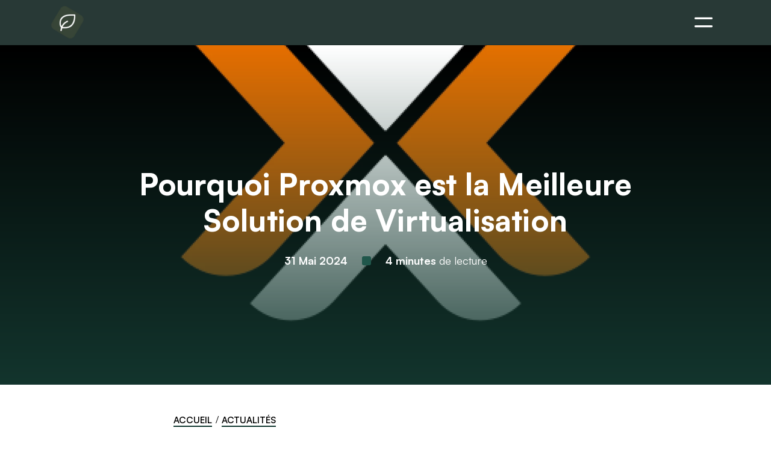

--- FILE ---
content_type: text/html; charset=UTF-8
request_url: https://greenhoster.fr/fr/news/pourquoi-proxmox-est-la-meilleure-solution-de-virtualisation
body_size: 15425
content:
                        <!DOCTYPE html>
<html lang="fr" prefix="content: http://purl.org/rss/1.0/modules/content/  dc: http://purl.org/dc/terms/  foaf: http://xmlns.com/foaf/0.1/  og: http://ogp.me/ns#  rdfs: http://www.w3.org/2000/01/rdf-schema#  schema: http://schema.org/  sioc: http://rdfs.org/sioc/ns#  sioct: http://rdfs.org/sioc/types#  skos: http://www.w3.org/2004/02/skos/core#  xsd: http://www.w3.org/2001/XMLSchema# ">
<head>
    <meta charset="utf-8">
    <meta http-equiv="X-UA-Compatible" content="IE=edge">
        <meta name="referrer" content="no-referrer">
    <meta name="author" content="@captainadm1n">
    <meta name="HandheldFriendly" content="True">
    <meta name="viewport" content="width=device-width, initial-scale=1.0, shrink-to-fit=no">
    <meta name="format-detection" content="telephone=no">
    <meta name="msapplication-TileColor" content="#143830">
    <meta name="theme-color" content="#143830">
    <link rel="apple-touch-icon" href="https://greenhoster.fr/medias/global/mini/favicon.webp">
    <link rel="icon" href="https://greenhoster.fr/medias/global/mini/favicon.webp">
    <meta name="keywords" content="captainadmin, hébergement web, infogérance web, agence web, dépannage de site web, proxmox, virtualisation, docker">
    <meta name="msapplication-TileImage" content="https://greenhoster.fr/medias/statics/large/2024-05/pourquoi-proxmox-1717165936-0d96ea9c6e278e7430a0.webp">
    <title>Pourquoi Proxmox est la Meilleure Solution de Virtualisation</title>
    <meta name="description" content="Découvrez pourquoi Proxmox VE est la solution de virtualisation idéale. Open source, GUI intuitive, Haute disponibilité, Snapshots, Migrations à chaud etc ....">
    <meta name="robots" content="max-image-preview:large" />
    <link rel="preconnect" href="https://greenhoster.fr/fr/news/pourquoi-proxmox-est-la-meilleure-solution-de-virtualisation" />
    <link rel="dns-prefetch" href="https://greenhoster.fr/fr/news/pourquoi-proxmox-est-la-meilleure-solution-de-virtualisation">
    <link rel="canonical" href="https://greenhoster.fr/fr/news/pourquoi-proxmox-est-la-meilleure-solution-de-virtualisation" />
    <meta property="og:locale" content="fr" />       
    <meta property="og:site_name" content="Hébergement web et infogérance système Français Découvrez pourquoi Proxmox VE est la solution de virtualisation idéale. Open source, GUI intuitive, Haute disponibilité, Snapshots, Migrations à chaud etc ...."/> 
    <meta property="og:type" content="article" />
    <meta property='article:author' content='Hébergement web et infogérance système Français' />
    <meta property='article:publisher' content='Hébergement web et infogérance système Français' />
    <meta property='og:site_name' content='Hébergement web et infogérance système Français' />
    <meta property="og:title" content="Pourquoi Proxmox est la Meilleure Solution de Virtualisation" />
    <meta property="og:description" content="Découvrez pourquoi Proxmox VE est la solution de virtualisation idéale. Open source, GUI intuitive, Haute disponibilité, Snapshots, Migrations à chaud etc ...." />
    <meta property="og:url" content="https://greenhoster.fr/fr/news/pourquoi-proxmox-est-la-meilleure-solution-de-virtualisation" />
    <meta property="og:image" content="https://greenhoster.fr/medias/statics/large/2024-05/pourquoi-proxmox-1717165936-0d96ea9c6e278e7430a0.webp" />
    <meta property="og:image:secure_url" content="https://greenhoster.fr/medias/statics/large/2024-05/pourquoi-proxmox-1717165936-0d96ea9c6e278e7430a0.webp" />
    <meta property="og:image:width" content="850" />
    <meta property="og:image:height" content="750" />
    <meta name="twitter:card" content="summary_large_image" />
    <link rel="sitemap" type="application/xml" title="Sitemap" href="/sitemap.xml">
    <meta name="twitter:title" content="Pourquoi Proxmox est la Meilleure Solution de Virtualisation" />
    <meta name="twitter:description" content="Découvrez pourquoi Proxmox VE est la solution de virtualisation idéale. Open source, GUI intuitive, Haute disponibilité, Snapshots, Migrations à chaud etc ...." />
    <meta name="twitter:image" content="https://greenhoster.fr/medias/statics/large/2024-05/pourquoi-proxmox-1717165936-0d96ea9c6e278e7430a0.webp" />
    <meta name="twitter:creator" content="@captainadm1n" />
    <meta name="twitter:site" content="@captainadm1n" />
    <link href="https://greenhoster.fr/front/themes/greenwebhosting/assets/css/parts/andromede.css?ver=40" rel="stylesheet">
    <link href="https://greenhoster.fr/front/themes/greenwebhosting/assets/css/parts/global.css?ver=40" rel="stylesheet">
                    <link href="https://greenhoster.fr/front/themes/greenwebhosting/assets/css/parts/blog.css?ver=40" rel="stylesheet">
    	         <script type="text/javascript" data-category="analytics">
			(function(c,l,a,r,i,t,y){
				c[a]=c[a]||function(){(c[a].q=c[a].q||[]).push(arguments)};
				t=l.createElement(r);t.async=1;t.src="https://www.clarity.ms/tag/"+i;
				y=l.getElementsByTagName(r)[0];y.parentNode.insertBefore(t,y);
			})(window, document, "clarity", "script", "pfetxxbpyq");
		</script>
    <script type="application/ld+json">
    {
        "@context": "https://schema.org",
        "@type": "Article",
        "headline": "Pourquoi Proxmox est la Meilleure Solution de Virtualisation",
        "image": "https://greenhoster.fr/medias/statics/large/2024-05/pourquoi-proxmox-1717165936-0d96ea9c6e278e7430a0.webp",  
        "author": {
            "@type": "Organization",
            "url": "https://greenhoster.fr/",
            "name": "@captainadm1n"
        },  
        "publisher": {
            "@type": "Organization",
            "name": "@captainadm1n",
            "telephone": "06 88 03 19 08",
            "email": "contact@greenhoster.fr",
            "logo": {
                "@type": "ImageObject",
                "url": "https://greenhoster.fr/medias/global/medium/json-ltd-logo.webp"
            }
        },
        "datePublished": "2024-05-31"
    }
    </script>
    <script type="application/ld+json">
    {
        "@context": "https://schema.org",
        "@type": "Organization",
        "name": "Hébergement web et infogérance système Français",
        "description": "GreenHoster la solution d'hébergement web et d'infogérance écologiques. Performant optimisé et sécurisé pour un site respectueux de l'environnement.",
        "telephone": "06 88 03 19 08",
        "email": "contact@greenhoster.fr",
        "address": {
            "@type": "PostalAddress",
            "streetAddress": "105 quater Av. de Nice",
            "addressLocality": "Antibes",
            "postalCode": "6600",
            "addressCountry": "FRANCE"
        },
        "url": "https://greenhoster.fr/",
        "logo": "https://greenhoster.fr/medias/global/medium/json-ltd-logo.webp",
        "image": [
            "https://greenhoster.fr/medias/global/medium/json-ltd-logo.webp"
        ],
        "sameAs" : [
            "",
            "",
            ""
        ]
    }
    </script>
    <script type="application/ld+json">															 
    {
        "@context": "https://schema.org",
        "@type": "ProfessionalService",
        "name": "Hébergement web et infogérance système Français",
        "image": "https://greenhoster.fr/medias/global/medium/json-ltd-logo.webp",
        "@id": "https://greenhoster.fr/medias/global/medium/json-ltd-logo.webp",
        "url": "https://greenhoster.fr/",
        "telephone": "06 88 03 19 08",
        "address": {
            "@type": "PostalAddress",
            "streetAddress": "105 quater Av. de Nice",
            "addressLocality": "Antibes",
            "postalCode": "6600",
            "addressCountry": "FRANCE"
        },
        "geo": {
            "@type": "GeoCoordinates",
            "latitude": 45.917659,
            "longitude": 6.628109
        },
        "priceRange": "€",
        "openingHoursSpecification": {
            "@type": "OpeningHoursSpecification",
            "dayOfWeek": [
            "Saturday",
            "Friday",
            "Thursday",
            "Wednesday",
            "Tuesday",
            "Monday",
            "Sunday"
            ],
            "opens": "00:00",
            "closes": "17:00"
        } 
    }
    </script>
    <script type="application/ld+json">															 
    {
        "@context": "http://schema.org/",
        "@type": "Product",
        "name": "Hébergement web et infogérance système Français",
        "aggregateRating": {
            "@type": "AggregateRating",
            "ratingValue": "5",
            "ratingCount": "30"
        }
    }
    </script>                 <style>
        .tmp_blog.dark_mode .grinder {
            background-color: #ffffff !important;
            color:black;
        }
        .tmp_blog #tmp_singlepost .module_content {
            color: black;
            min-height: 40vh;
		          border-radius: 0;
        }
        #tmp_singlepost{
            background:#02312f;
        }
    .hero_v6 {
            position: relative;
            display: flex;
            padding: 200px 0;
            background: #02312f;
    }
.hero_v6 img {
        position: absolute;
        top: 0;
        width: 100%;
        height: 100%;
        object-fit: cover;
        object-position: center;
        left: 0;
        z-index:0;
}
     .hero_v6::after {
       content: '';
       position: absolute;
       background: linear-gradient(0deg, #143830, transparent);
       height: 100%;
       width: 100%;
       bottom: 0;
       left: 0;
     }
     .heroV6Title {
       font-weight: 800;
       font-size: 50px;
       letter-spacing: 0.2px;
     }
     .elementsV6 {
       margin: 1.5rem 0;
     }
     .grinder {
        position:relative;
        border-radius: 35px;
        z-index:10;
    }
     .square {
       height: 15px;
       width: 15px;
       background: #20574b;
       border-radius: 3px;
     }
     .breadcrumb li:not(:last-child)::after {
        display: inline-block;
        margin: 0 .35rem;
        content: "/";
    }
    .categoriesPost {
        display: flex;
        margin: auto;
        justify-content: center;
        align-items: center;
    }
    .categoriesPost a {
        margin:0.3rem;
    }
  #tmp_singlepost .breadcrumb a{color:black!important;}
 .breadcrumb ul {
        margin: 0;
}
 .postContent a{     
       color:#283936 !important;
   font-weight: 600;
        border-bottom: solid 2px #113730;}
  .postContent a:hover{     
         color:#143830!important;
  }
 .postContent img{margin:0!important;}
  .postContent b{   font-weight:900;}
 .postContent h1, .postContent h2, .postContent h3, .postContent h4, .postContent h5, .postContent h6 {
    color:#143830!important;
   font-weight:800;
}
 
 .postSummaries {
        width: 100%;
        max-width: 100%;
        background: #f6f6f6;
        padding: 1rem;
        border-radius: 0;
        margin: 1rem 0;
}
 .sommaire_article summary {
        font-weight: 600;
        list-style: none;
        display: flex;
        cursor: pointer;
        align-items: center;
}
 .sommaire_article summary svg {
        color: #20574b;
}
 ul.summariesPost {
        list-style: none;
        padding: 0;
        font-size: 14px;
}
 ul.summariesPost a {
        color: white;
        font-weight: 600;
        font-size: 14px;
        text-decoration: none;
        border-bottom: 0;
}
 ul.summariesPost li::after {
        content: '';
        display: block;
        margin: 0.5rem 0;
        border-bottom: dotted 1px #20574b;
        position: relative;
        width: 100%;
}
 
    @media (max-width: 1000px){
        .elementsV6 {flex-direction: column;}
        .elementsV6 .flexmobil {margin: 0 !important;}
        .square{display:none;}
        .hero_v6 {padding: 100px 0;}
        .heroV6Title {font-size: 40px;text-align: left !important;}
        .categoriesPost .btnSection {
            padding: 0.2rem 0.5rem;
        }
	  .categoriesPost {
        justify-content: start;
}
        .breadcrumb ul{
            justify-content: center;
        }
    }
.mce-accordion summary {
    background: #062e33;
    padding: 1rem;
    border-radius: 5px;
    cursor: pointer;
    color: white;
  margin:0.5rem 0;
}
</style>
<link href="https://greenhoster.fr/front/core/js/androfast/plugins/prism/style.css" rel="stylesheet" />
<style>
pre, 
code, 
pre[class*="language-"], 
code[class*="language-"] {
    white-space: pre-wrap !important; 
    word-wrap: break-word !important; 
    display: block !important; 
}
pre {
    flex: 1 1 auto !important;
    min-width: 0 !important;
}
</style>
        <link rel="preload" href="https://greenhoster.fr/front/themes/greenwebhosting/assets/fonts/Satoshi-Variable.woff2" as="font" type="font/woff2" crossorigin>
        <link rel="preload" href="https://greenhoster.fr/front/themes/greenwebhosting/assets/fonts/rajdhani-v16-latin-regular.woff2" as="font" type="font/woff2" crossorigin>
        <script>if(window.localStorage.getItem('choicemode') == 'dark'){document.documentElement.classList.add('dark_mode');}</script>
        </head>
        <body class="tmp_blog" data-controller="andromedecore">
        <main>
		<nav class="navbar navbar-expand-lg app_navbar" id="nav_engine">

    <div class="container">

        <a class="navbar-brand navbrandfond" href="https://greenhoster.fr/" title="Accueil">
            <img src="https://greenhoster.fr/medias/global/mini/logo.webp" width="160px" height="64px" alt="GreenHoster, Hébergeur Web écologique Français">
        </a>

        <div class="collapse navbar-collapse" id="navbarNav">
            <ul class="navbar-nav my-auto mx-auto">
                                                                                        <li class="nav-item ">
                                <a class="nav-link " href="/fr/hebergement-web" title="Hébergement web"  rel="">
                                    Hébergement web
                                </a>
                            </li>
                                                                                                                        <li class="nav-item ">
                                <a class="nav-link " href="/fr/infogerance-de-serveur" title="Infogérance Web"  rel="">
                                    Infogérance web
                                </a>
                            </li>
                                                                                                                        <li class="nav-item ">
                                <a class="nav-link " href="/fr/offres" title="Offres"  rel="">
                                    Offres
                                </a>
                            </li>
                                                                                                                        <li class="nav-item ">
                                <a class="nav-link " href="/fr/offres/hebergement-nextcloud-france" title="Nextcloud"  rel="">
                                    Nextcloud
                                </a>
                            </li>
                                                                                                                                                                                <li class="nav-item dropdown ">
                                    <a class="nav-link dropdown-toggle" href="" title="Services" rel="noopenner" type="button" data-bs-toggle="dropdown" aria-expanded="false">
                                        Services
                                    </a>
                                    <ul class="dropdown-menu">
                                        <div class="dropdown-arrow"></div>
                                                                                    <li>
                                                <a class="dropdown-item " href="/fr/hebergement-web/hebergement-infogerance-et-migration-proxmox" title="Hébergement Proxmox" rel="noopenner">
                                                    Hébergement Proxmox
                                                </a>
                                            </li>
                                                                                    <li>
                                                <a class="dropdown-item " href="/fr/hebergement-web/hebergement-web-wordpress-woocommerce" title="Hébergement WordPress" rel="noopenner">
                                                    Hébergement WordPress
                                                </a>
                                            </li>
                                                                                    <li>
                                                <a class="dropdown-item " href="/fr/hebergement-web/infogerance-web-et-migration-de-sites-performants" title="Infogérance et Migration" rel="noopenner">
                                                    Infogérance et Migration
                                                </a>
                                            </li>
                                                                                    <li>
                                                <a class="dropdown-item " href="/fr/hebergement-web/hebergeur-web-ecologique-et-ethique" title="Hébergement web écologique" rel="noopenner">
                                                    Hébergement web écologique
                                                </a>
                                            </li>
                                                                                    <li>
                                                <a class="dropdown-item " href="/fr/services/deploiement-de-votre-llm-prive-sur-serveur-dedie" title="Hébergement LLM Privé" rel="noopenner">
                                                    Hébergement LLM Privé
                                                </a>
                                            </li>
                                                                            </ul>
                                </li>
                                                                                                                            <li class="nav-item ">
                                <a class="nav-link " href="/fr/nos-references" title="Nos clients"  rel="">
                                    Nos clients
                                </a>
                            </li>
                                                                                                                        <li class="nav-item ">
                                <a class="nav-link " href="/fr/actualites" title="Actualités"  rel="">
                                    Actualités
                                </a>
                            </li>
                                                                                                                        <li class="nav-item ">
                                <a class="nav-link " href="/fr/la-societe" title="La société"  rel="">
                                    La société
                                </a>
                            </li>
                                                                                                </ul>
            <a href="https://greenhoster.fr/fr/contactez-nous" title="Obtenir un devis Gratuit"><button class="menuContact">Obtenir un devis</a>
        </div>

        <button class="btn_action navbar-toggler openoffcanvas ms-auto" data-bs-toggle="offcanvas" href="#mobileMenu" role="button" aria-controls="mobileMenu" title="Ouvrir le menu">
            <svg xmlns="http://www.w3.org/2000/svg" class="icon icon-tabler icon-tabler-menu" width="40" height="40" viewBox="0 0 24 24" stroke-width="1" stroke="currentColor" fill="none" stroke-linecap="round" stroke-linejoin="round">
                <path stroke="none" d="M0 0h24v24H0z" fill="none"></path>
                <path d="M4 8l16 0"></path>
                <path d="M4 16l16 0"></path>
            </svg>
        </button>
     
    </div>
</nav>

<div id="multilingues">
    <div class="d-flex">
                                    <a class="lang_flag" href="https://greenhoster.fr/fr" title="fr">
                    <img data-src="/medias/global/flags/fr.svg" class="lazyload blur-up" alt="Lang">
                    <div class="mt-2"><b>FR</b></div>
                </a>
                            <a class="lang_flag" href="https://greenhoster.fr/en" title="en">
                    <img data-src="/medias/global/flags/en.svg" class="lazyload blur-up" alt="Lang">
                    <div class="mt-2"><b>EN</b></div>
                </a>
                        </div>
</div>            <section data-controller="andromede_single_post" id="tmp_singlepost">
                    <section class="hero_v6">
                <div class="container my-auto zfirst">
                <div class="row">
                    <div class="col-lg-10 offset-lg-1">
                    <h1 class="heroV6Title text-center">Pourquoi Proxmox est la Meilleure Solution de Virtualisation</h1>
                        <div class="elementsV6 d-flex">
                            <div class="d-flex flexmobil ms-auto">
                            <div class="my-auto"><b>31 Mai 2024</b></div>
                            <div class="square my-auto mx-4"></div>
                            </div>
                            <div class="d-flex flexmobil me-auto">
                            <div class="my-auto"><b>4 minutes</b> de lecture</div>
                            </div>
                        </div>
                        <div class="categoriesPost">
                                                 </div>
                    </div>
                </div>
                </div>
				<img srcset="/medias/statics/mobiles/2024-05/pourquoi-proxmox-1717165936-0d96ea9c6e278e7430a0.webp 480w, /medias/statics/mobiles/2024-05/pourquoi-proxmox-1717165936-0d96ea9c6e278e7430a0.webp 800w, /medias/statics/large/2024-05/pourquoi-proxmox-1717165936-0d96ea9c6e278e7430a0.webp 1200w" alt="Image de l'article Pourquoi Proxmox est la Meilleure Solution de Virtualisation">
            </section>
            <section class="module_content grinder d-flex position-relative py-5">
                <div class="container">
                    <div class="row">
                        <div class="col-lg-8 offset-lg-2 postContent">
						  
						   <nav aria-label="Breadcrumb" class="breadcrumb mb-3">
								<ul>
									<li><a href="https://greenhoster.fr/">Accueil</a></li>
									<li><a href="https://greenhoster.fr/fr/actualites">Actualités</a></li>
								</ul>
							</nav>
						  
						  	  								  <div class="postSummaries mb-5">
									  <details class="sommaire_article"><summary><svg xmlns="http://www.w3.org/2000/svg" width="20" height="20" viewBox="0 0 24 24" fill="none" stroke="currentColor" stroke-width="1" stroke-linecap="round" stroke-linejoin="round" class="me-2 icon icon-tabler icons-tabler-outline icon-tabler-list-details"><path stroke="none" d="M0 0h24v24H0z" fill="none"/><path d="M13 5h8" /><path d="M13 9h5" /><path d="M13 15h8" /><path d="M13 19h5" /><path d="M3 4m0 1a1 1 0 0 1 1 -1h4a1 1 0 0 1 1 1v4a1 1 0 0 1 -1 1h-4a1 1 0 0 1 -1 -1z" /><path d="M3 14m0 1a1 1 0 0 1 1 -1h4a1 1 0 0 1 1 1v4a1 1 0 0 1 -1 1h-4a1 1 0 0 1 -1 -1z" /></svg> Sommaire</summary><ul class="summariesPost"><li><a href="#nbsp">&nbsp;</a></li><li><a href="#pourquoi-proxmox-est-il-la-meilleure-solution-de-virtualisation">Pourquoi Proxmox est-il la Meilleure Solution de Virtualisation ?</a></li></ul></details>
								  </div>
							  						  
						  
                            <h2>&nbsp;</h2>
<h2>Pourquoi Proxmox est-il la Meilleure Solution de Virtualisation ?</h2>
<p>&nbsp;</p>
<p style="text-align: left;">La virtualisation est devenue une composante essentielle des infrastructures informatiques modernes, permettant de maximiser l'efficacit&eacute; des ressources mat&eacute;rielles, de r&eacute;duire les co&ucirc;ts et de simplifier la gestion des syst&egrave;mes.&nbsp;<br>Parmi les nombreuses solutions de virtualisation disponibles, Proxmox Virtual Environment (PVE) se distingue comme une option particuli&egrave;rement attrayante pour de nombreuses raisons. <br>Cet article explore pourquoi Proxmox est souvent consid&eacute;r&eacute; comme la meilleure solution de virtualisation.</p>
<p>&nbsp;</p>
<h3><strong>1. Open Source et Gratuit</strong></h3>
<p>Proxmox VE est une solution open source, ce qui signifie qu'elle est librement accessible et que son code source est ouvert &agrave; la communaut&eacute;. Cela offre plusieurs avantages :</p>
<ul>
<li><strong>Co&ucirc;t</strong> : L'absence de frais de licence rend Proxmox tr&egrave;s attractif, surtout pour les petites entreprises et les particuliers.</li>
<li><strong>Transparence et S&eacute;curit&eacute;</strong> : Bas&eacute; sur debian, le code ouvert permet aux utilisateurs de v&eacute;rifier la s&eacute;curit&eacute; et l'int&eacute;grit&eacute; du logiciel. Les failles de s&eacute;curit&eacute; peuvent &ecirc;tre d&eacute;tect&eacute;es et corrig&eacute;es rapidement par la communaut&eacute;.</li>
<li><strong>Flexibilit&eacute;</strong> : Les utilisateurs peuvent modifier et adapter le logiciel &agrave; leurs besoins sp&eacute;cifiques.</li>
</ul>
<p>&nbsp;</p>
<h3><strong>2. Support de Virtualisation Complet</strong></h3>
<p>Proxmox supporte &agrave; la fois la virtualisation bas&eacute;e sur des hyperviseurs (KVM) et la virtualisation bas&eacute;e sur des conteneurs (LXC), offrant ainsi une flexibilit&eacute; maximale. Les utilisateurs peuvent choisir la m&eacute;thode de virtualisation qui convient le mieux &agrave; leurs besoins :</p>
<ul>
<li><strong>KVM (Kernel-based Virtual Machine)</strong> : Pour des environnements n&eacute;cessitant une isolation compl&egrave;te et des performances &eacute;lev&eacute;es.</li>
<li><strong>LXC (Linux Containers)</strong> : Pour des d&eacute;ploiements n&eacute;cessitant une utilisation efficace des ressources avec une overhead minimale.</li>
</ul>
<p>&nbsp;</p>
<h3><strong>3. Gestion des Clusters et Haute Disponibilit&eacute;</strong></h3>
<p>Proxmox permet la cr&eacute;ation de clusters de serveurs, ce qui offre des avantages significatifs en termes de redondance et de performance :</p>
<ul>
<li><strong>Haute Disponibilit&eacute; (HA)</strong> : Les VM et les conteneurs peuvent &ecirc;tre configur&eacute;s pour red&eacute;marrer automatiquement sur un autre n&oelig;ud en cas de d&eacute;faillance mat&eacute;rielle, minimisant ainsi les temps d'arr&ecirc;t.</li>
<li><strong>&Eacute;quilibrage de Charge</strong> : Les ressources peuvent &ecirc;tre r&eacute;parties entre plusieurs n&oelig;uds pour optimiser les performances et la disponibilit&eacute;.</li>
</ul>
<p>&nbsp;</p>
<h3 class="article-editor-content__heading"><strong>4. La virtualisation pour une infrastructure &eacute;coresponsable</strong></h3>
<p class="article-editor-content__paragraph">&nbsp;Virtualiser avec Proxmox, c'est aussi permettre d'&eacute;conomiser des serveurs informatiques et de mutualiser les ressources.</p>
<ul class="article-editor-content__bullet-list article-editor-content__has-focus">
<li><strong>R&eacute;duction de la consommation &eacute;nerg&eacute;tique : </strong>Gr&acirc;ce &agrave; la consolidation des serveurs, la consommation d'&eacute;nergie est r&eacute;duite de mani&egrave;re significative. Moins de serveurs physiques signifient moins de d&eacute;penses &eacute;nerg&eacute;tiques, non seulement pour alimenter les serveurs eux-m&ecirc;mes, mais aussi pour le refroidissement de ces &eacute;quipements.</li>
<li><strong>Gestion efficace des ressources : </strong>Proxmox offre des outils de gestion et de surveillance avanc&eacute;s permettant de mieux g&eacute;rer les ressources CPU, m&eacute;moire et stockage. Cela permet d&rsquo;optimiser l&rsquo;utilisation des ressources et de r&eacute;duire les gaspillages &eacute;nerg&eacute;tiques.</li>
</ul>
<p>&nbsp;</p>
<h3><strong>5. Snapshots et Backups</strong></h3>
<p>Proxmox int&egrave;gre des fonctionnalit&eacute;s robustes de snapshots et de sauvegardes :</p>
<ul>
<li><strong>Snapshots</strong> : Permettent de capturer l'&eacute;tat d'une VM ou d'un conteneur &agrave; un moment donn&eacute;, facilitant les restaurations rapides en cas de probl&egrave;me.</li>
<li><strong>Backups Planifi&eacute;s</strong> : Les backups peuvent &ecirc;tre automatis&eacute;s et planifi&eacute;s, assurant ainsi la protection continue des donn&eacute;es critiques.</li>
</ul>
<p>&nbsp;</p>
<h3><strong>6. Interface Utilisateur Intuitive</strong></h3>
<p>Proxmox VE est &eacute;quip&eacute; d'une interface web conviviale qui simplifie la gestion des environnements virtualis&eacute;s. Cette interface permet :</p>
<ul>
<li><strong>Gestion Centralis&eacute;e</strong> : Tous les aspects de la gestion des machines virtuelles (VM) et des conteneurs peuvent &ecirc;tre effectu&eacute;s &agrave; partir d'un seul point de contr&ocirc;le.</li>
<li><strong>Facilit&eacute; d'Utilisation</strong> : M&ecirc;me les administrateurs avec peu d'exp&eacute;rience en virtualisation peuvent facilement naviguer et utiliser Proxmox gr&acirc;ce &agrave; son interface intuitive.</li>
</ul>
<p>&nbsp;</p>
<h3><strong>7. &Eacute;cosyst&egrave;me et Communaut&eacute; Actifs</strong></h3>
<p>Proxmox b&eacute;n&eacute;ficie d'une communaut&eacute; active et d'un support commercial solide :</p>
<ul>
<li><strong>Forum et Documentation</strong> : Une vaste documentation et un forum actif permettent de trouver des solutions aux probl&egrave;mes courants et de partager des connaissances.</li>
<li><strong>Support Commercial</strong> : Pour les entreprises n&eacute;cessitant un support professionnel, Proxmox offre des options de support commercial avec des niveaux de service vari&eacute;s.</li>
</ul>
<p>&nbsp;</p>
<h3>Conclusion</h3>
<p>Proxmox VE s'impose comme une solution de virtualisation de premier plan gr&acirc;ce &agrave; sa gratuit&eacute;, son interface utilisateur intuitive, son support de diverses m&eacute;thodes de virtualisation, ses capacit&eacute;s de haute disponibilit&eacute; et ses options de sauvegarde robustes. Que vous soyez un particulier, une petite entreprise ou une grande organisation, Proxmox offre une solution flexible, puissante et &eacute;conomique pour r&eacute;pondre &agrave; vos besoins de virtualisation.</p>
                        </div>
                    </div>
                </div>
            </section>

			<section class="WidgetsimilarNews widgetclass_bordered py-5">
		<div class="container px-0">
			<div class="row">
									<div class="col-lg-12 my-3">
						<div class="titleofwidget">Dans le même univers</div>
					</div>
													<div class="col-lg-3 my-2">
						<article class="simi-card" itemscope itemtype="http://schema.org/Article">
							<a itemprop="url" href="https://greenhoster.fr/fr/news/piratage-lapsus-54-sites-francais-et-40-go-de-donnees-voles" title="Lire l'article Alerte Cyber : Le groupe LAPSUS$ revendique le piratage massif de sites français">
								<div class="figureProp">
									<img data-src="/medias/statics/large/2026-01/prestashop.webp" class="lazyload" alt="Image de l'article Alerte Cyber : Le groupe LAPSUS$ revendique le piratage massif de sites français" itemprop="image">
									<div class="authorprop" itemprop="author" itemscope itemtype="http://schema.org/Person">
										<span itemprop="name">Altitude Dev</span>
									</div>
									<time class="simi-card__time" datetime="2026-01-05CET14:17:00" itemprop="datePublished" pubdate>
										05/01/26
									</time>
								</div>
								<div itemprop="headline" class="my-2 headlineWidget">Alerte Cyber : Le groupe LAPSUS$ revendique le pir...</div>
							</a>
						</article>
					</div>
									<div class="col-lg-3 my-2">
						<article class="simi-card" itemscope itemtype="http://schema.org/Article">
							<a itemprop="url" href="https://greenhoster.fr/fr/news/les-nouveautes-cruciales-de-l-ecosysteme-proxmox-ve-9-x-pdcm-1-0-pbs-4-x-pmg-9-0" title="Lire l'article Les Nouveautés cruciales de l&#039;écosystème Proxmox : VE 9.x, PDCM 1.0, PBS 4.x, PMG 9.0">
								<div class="figureProp">
									<img data-src="/medias/statics/large/2025-12/proxmox-backup-datacentermanager-ve-1766050812-ec70a2471b3dd245dfb5.webp" class="lazyload" alt="Image de l'article Les Nouveautés cruciales de l&#039;écosystème Proxmox : VE 9.x, PDCM 1.0, PBS 4.x, PMG 9.0" itemprop="image">
									<div class="authorprop" itemprop="author" itemscope itemtype="http://schema.org/Person">
										<span itemprop="name">captainadmin</span>
									</div>
									<time class="simi-card__time" datetime="2025-12-18CET11:50:00" itemprop="datePublished" pubdate>
										18/12/25
									</time>
								</div>
								<div itemprop="headline" class="my-2 headlineWidget">Les Nouveautés cruciales de l&#039;écosystème Proxmox :...</div>
							</a>
						</article>
					</div>
									<div class="col-lg-3 my-2">
						<article class="simi-card" itemscope itemtype="http://schema.org/Article">
							<a itemprop="url" href="https://greenhoster.fr/fr/news/greenhoster-vs-ex2-la-verite-technique-qu-un-article-genere-par-ia-ne-vous-dira-pas" title="Lire l'article Greenhoster vs Ex2 : La vérité technique qu&#039;un article généré par IA ne vous dira pas">
								<div class="figureProp">
									<img data-src="/medias/statics/large/2025-11/meilleur-hebergeur-vert-1764079349-0114bba1125f0826f732.webp" class="lazyload" alt="Image de l'article Greenhoster vs Ex2 : La vérité technique qu&#039;un article généré par IA ne vous dira pas" itemprop="image">
									<div class="authorprop" itemprop="author" itemscope itemtype="http://schema.org/Person">
										<span itemprop="name">captainadmin</span>
									</div>
									<time class="simi-card__time" datetime="2025-11-25CET14:29:00" itemprop="datePublished" pubdate>
										25/11/25
									</time>
								</div>
								<div itemprop="headline" class="my-2 headlineWidget">Greenhoster vs Ex2 : La vérité technique qu&#039;un art...</div>
							</a>
						</article>
					</div>
									<div class="col-lg-3 my-2">
						<article class="simi-card" itemscope itemtype="http://schema.org/Article">
							<a itemprop="url" href="https://greenhoster.fr/fr/news/cloudflare-en-panne-reprenez-votre-souverainete-numerique-avec-greenhoster" title="Lire l'article Cloudflare en panne : reprenez votre souveraineté numérique avec Greenhoster">
								<div class="figureProp">
									<img data-src="/medias/statics/large/2025-11/web-hosting-1763474019-cbad990c97f0f51052cc.webp" class="lazyload" alt="Image de l'article Cloudflare en panne : reprenez votre souveraineté numérique avec Greenhoster" itemprop="image">
									<div class="authorprop" itemprop="author" itemscope itemtype="http://schema.org/Person">
										<span itemprop="name">captainadmin</span>
									</div>
									<time class="simi-card__time" datetime="2025-11-18CET14:51:00" itemprop="datePublished" pubdate>
										18/11/25
									</time>
								</div>
								<div itemprop="headline" class="my-2 headlineWidget">Cloudflare en panne : reprenez votre souveraineté ...</div>
							</a>
						</article>
					</div>
									<div class="col-lg-3 my-2">
						<article class="simi-card" itemscope itemtype="http://schema.org/Article">
							<a itemprop="url" href="https://greenhoster.fr/fr/news/kimi-ai-arrive-en-europe-cette-ia-chinoise-surpasse-gpt-mais-cache-un-piege-majeur" title="Lire l'article Kimi AI arrive en Europe : Cette IA chinoise surpasse GPT mais cache un piège majeur">
								<div class="figureProp">
									<img data-src="/medias/statics/large/2025-11/1-1q5yj9-m51qegkpcf-fwaw-1762783712-782046f9f4cc3cd06cf6.webp" class="lazyload" alt="Image de l'article Kimi AI arrive en Europe : Cette IA chinoise surpasse GPT mais cache un piège majeur" itemprop="image">
									<div class="authorprop" itemprop="author" itemscope itemtype="http://schema.org/Person">
										<span itemprop="name">Altitude Dev</span>
									</div>
									<time class="simi-card__time" datetime="2025-11-10CET15:06:00" itemprop="datePublished" pubdate>
										10/11/25
									</time>
								</div>
								<div itemprop="headline" class="my-2 headlineWidget">Kimi AI arrive en Europe : Cette IA chinoise surpa...</div>
							</a>
						</article>
					</div>
									<div class="col-lg-3 my-2">
						<article class="simi-card" itemscope itemtype="http://schema.org/Article">
							<a itemprop="url" href="https://greenhoster.fr/fr/news/ceph-sur-proxmox-multi-az-pourquoi-la-crush-map-est-le-coeur-de-la-haute-disponibilite" title="Lire l'article Ceph sur Proxmox multi-AZ : pourquoi la CRUSH map est le cœur de la haute disponibilité">
								<div class="figureProp">
									<img data-src="/medias/statics/large/2025-11/2025-11-01-14-45-07-338-219552-1762008358-3748dbdb05e3f8bd4360.webp" class="lazyload" alt="Image de l'article Ceph sur Proxmox multi-AZ : pourquoi la CRUSH map est le cœur de la haute disponibilité" itemprop="image">
									<div class="authorprop" itemprop="author" itemscope itemtype="http://schema.org/Person">
										<span itemprop="name">captainadmin</span>
									</div>
									<time class="simi-card__time" datetime="2025-11-01CET13:34:00" itemprop="datePublished" pubdate>
										01/11/25
									</time>
								</div>
								<div itemprop="headline" class="my-2 headlineWidget">Ceph sur Proxmox multi-AZ : pourquoi la CRUSH map ...</div>
							</a>
						</article>
					</div>
									<div class="col-lg-3 my-2">
						<article class="simi-card" itemscope itemtype="http://schema.org/Article">
							<a itemprop="url" href="https://greenhoster.fr/fr/news/chatgpt-atlas-est-la-le-navigateur-ia-d-openai-veut-changer-le-web-pour-toujours" title="Lire l'article ChatGPT Atlas est là : Le navigateur IA d&#039;OpenAI veut changer le web pour toujours">
								<div class="figureProp">
									<img data-src="/medias/statics/large/2025-10/atlas-blog-opengraph-image-1761137755-9704a1074f0b4989349c.webp" class="lazyload" alt="Image de l'article ChatGPT Atlas est là : Le navigateur IA d&#039;OpenAI veut changer le web pour toujours" itemprop="image">
									<div class="authorprop" itemprop="author" itemscope itemtype="http://schema.org/Person">
										<span itemprop="name">Altitude Dev</span>
									</div>
									<time class="simi-card__time" datetime="2025-10-22CEST14:53:00" itemprop="datePublished" pubdate>
										22/10/25
									</time>
								</div>
								<div itemprop="headline" class="my-2 headlineWidget">ChatGPT Atlas est là : Le navigateur IA d&#039;OpenAI v...</div>
							</a>
						</article>
					</div>
									<div class="col-lg-3 my-2">
						<article class="simi-card" itemscope itemtype="http://schema.org/Article">
							<a itemprop="url" href="https://greenhoster.fr/fr/news/europe-en-guerre-contre-les-pop-up-cookies-les-bannieres-bientot-une-histoire-ancienne" title="Lire l'article Europe en guerre contre les pop-up cookies, les bannières bientôt une histoire ancienne ?">
								<div class="figureProp">
									<img data-src="/medias/statics/large/2025-09/markus-spiske-wiuxlhndclw-unsplash-1758572757-0bddb21f9389dc3f3d31.webp" class="lazyload" alt="Image de l'article Europe en guerre contre les pop-up cookies, les bannières bientôt une histoire ancienne ?" itemprop="image">
									<div class="authorprop" itemprop="author" itemscope itemtype="http://schema.org/Person">
										<span itemprop="name">captainadmin</span>
									</div>
									<time class="simi-card__time" datetime="2025-09-22CEST22:22:00" itemprop="datePublished" pubdate>
										22/09/25
									</time>
								</div>
								<div itemprop="headline" class="my-2 headlineWidget">Europe en guerre contre les pop-up cookies, les ba...</div>
							</a>
						</article>
					</div>
									<div class="col-lg-3 my-2">
						<article class="simi-card" itemscope itemtype="http://schema.org/Article">
							<a itemprop="url" href="https://greenhoster.fr/fr/news/hebergeur-web-laravel-ou-symfony-boostez-la-performance-et-la-fiabilite-de-vos-projets-php" title="Lire l'article Hébergeur web Laravel ou Symfony : boostez la performance et la fiabilité de vos projets PHP">
								<div class="figureProp">
									<img data-src="/medias/statics/large/2025-09/ben-griffiths-2rd-hwt2xq0-unsplash-1758198072-63839839b78d12e91f72.webp" class="lazyload" alt="Image de l'article Hébergeur web Laravel ou Symfony : boostez la performance et la fiabilité de vos projets PHP" itemprop="image">
									<div class="authorprop" itemprop="author" itemscope itemtype="http://schema.org/Person">
										<span itemprop="name">Altitude Dev</span>
									</div>
									<time class="simi-card__time" datetime="2025-09-18CEST14:16:00" itemprop="datePublished" pubdate>
										18/09/25
									</time>
								</div>
								<div itemprop="headline" class="my-2 headlineWidget">Hébergeur web Laravel ou Symfony : boostez la perf...</div>
							</a>
						</article>
					</div>
									<div class="col-lg-3 my-2">
						<article class="simi-card" itemscope itemtype="http://schema.org/Article">
							<a itemprop="url" href="https://greenhoster.fr/fr/news/monitoring-site-web-pourquoi-la-surveillance-24h-24-n-est-plus-optionnelle" title="Lire l'article Monitoring site web : pourquoi la surveillance 24h/24 n’est plus optionnelle">
								<div class="figureProp">
									<img data-src="/medias/statics/large/2025-09/monitoring-web-1758190590-c823ea91f4ed54c84611.webp" class="lazyload" alt="Image de l'article Monitoring site web : pourquoi la surveillance 24h/24 n’est plus optionnelle" itemprop="image">
									<div class="authorprop" itemprop="author" itemscope itemtype="http://schema.org/Person">
										<span itemprop="name">Altitude Dev</span>
									</div>
									<time class="simi-card__time" datetime="2025-09-18CEST12:11:00" itemprop="datePublished" pubdate>
										18/09/25
									</time>
								</div>
								<div itemprop="headline" class="my-2 headlineWidget">Monitoring site web : pourquoi la surveillance 24h...</div>
							</a>
						</article>
					</div>
									<div class="col-lg-3 my-2">
						<article class="simi-card" itemscope itemtype="http://schema.org/Article">
							<a itemprop="url" href="https://greenhoster.fr/fr/news/infogerance-cloud-ou-serveur-dedie-le-choix-qui-change-tout-pour-votre-entreprise" title="Lire l'article Infogérance cloud ou serveur dédié : le choix qui change tout pour votre entreprise">
								<div class="figureProp">
									<img data-src="/medias/statics/large/2025-09/infogerance-cloud-1758190042-bc599b867c50d1592bf7.webp" class="lazyload" alt="Image de l'article Infogérance cloud ou serveur dédié : le choix qui change tout pour votre entreprise" itemprop="image">
									<div class="authorprop" itemprop="author" itemscope itemtype="http://schema.org/Person">
										<span itemprop="name">captainadmin</span>
									</div>
									<time class="simi-card__time" datetime="2025-09-18CEST12:04:00" itemprop="datePublished" pubdate>
										18/09/25
									</time>
								</div>
								<div itemprop="headline" class="my-2 headlineWidget">Infogérance cloud ou serveur dédié : le choix qui ...</div>
							</a>
						</article>
					</div>
									<div class="col-lg-3 my-2">
						<article class="simi-card" itemscope itemtype="http://schema.org/Article">
							<a itemprop="url" href="https://greenhoster.fr/fr/news/comment-creer-une-page-d-erreur-404-sur-codeigniter-4-en-2025" title="Lire l'article Comment créer une page d’erreur 404 sur CodeIgniter 4 en 2025 ?">
								<div class="figureProp">
									<img data-src="/medias/statics/large/2025-08/behnam-norouzi-edukzfyy1k4-unsplash-1756566268-91f43967ed9011a7ce11.webp" class="lazyload" alt="Image de l'article Comment créer une page d’erreur 404 sur CodeIgniter 4 en 2025 ?" itemprop="image">
									<div class="authorprop" itemprop="author" itemscope itemtype="http://schema.org/Person">
										<span itemprop="name">captainadmin</span>
									</div>
									<time class="simi-card__time" datetime="2025-08-30CEST16:56:00" itemprop="datePublished" pubdate>
										30/08/25
									</time>
								</div>
								<div itemprop="headline" class="my-2 headlineWidget">Comment créer une page d’erreur 404 sur CodeIgnite...</div>
							</a>
						</article>
					</div>
									<div class="col-lg-3 my-2">
						<article class="simi-card" itemscope itemtype="http://schema.org/Article">
							<a itemprop="url" href="https://greenhoster.fr/fr/news/hebergement-web-codeigniter-4-choisissez-greenhoster-l-expertise-francaise" title="Lire l'article Hébergement web CodeIgniter 4 : choisissez GreenHoster, l’expertise française">
								<div class="figureProp">
									<img data-src="/medias/statics/large/2025-08/click-and-learn-photography-3vbg9zmzuoy-unsplash-1756565138-c9744cd5cc059236d051.webp" class="lazyload" alt="Image de l'article Hébergement web CodeIgniter 4 : choisissez GreenHoster, l’expertise française" itemprop="image">
									<div class="authorprop" itemprop="author" itemscope itemtype="http://schema.org/Person">
										<span itemprop="name">captainadmin</span>
									</div>
									<time class="simi-card__time" datetime="2025-08-30CEST16:40:00" itemprop="datePublished" pubdate>
										30/08/25
									</time>
								</div>
								<div itemprop="headline" class="my-2 headlineWidget">Hébergement web CodeIgniter 4 : choisissez GreenHo...</div>
							</a>
						</article>
					</div>
									<div class="col-lg-3 my-2">
						<article class="simi-card" itemscope itemtype="http://schema.org/Article">
							<a itemprop="url" href="https://greenhoster.fr/fr/news/optimiser-la-gestion-des-fichiers-de-session-sous-codeigniter-4" title="Lire l'article Optimiser la gestion des fichiers de session sous CodeIgniter 4">
								<div class="figureProp">
									<img data-src="/medias/statics/large/2025-08/ci4-1756564476-31fbad5c96d09595ea05.webp" class="lazyload" alt="Image de l'article Optimiser la gestion des fichiers de session sous CodeIgniter 4" itemprop="image">
									<div class="authorprop" itemprop="author" itemscope itemtype="http://schema.org/Person">
										<span itemprop="name">captainadmin</span>
									</div>
									<time class="simi-card__time" datetime="2025-08-30CEST16:14:00" itemprop="datePublished" pubdate>
										30/08/25
									</time>
								</div>
								<div itemprop="headline" class="my-2 headlineWidget">Optimiser la gestion des fichiers de session sous ...</div>
							</a>
						</article>
					</div>
									<div class="col-lg-3 my-2">
						<article class="simi-card" itemscope itemtype="http://schema.org/Article">
							<a itemprop="url" href="https://greenhoster.fr/fr/news/ovh-et-l-avenir-du-cloud-ecoresponsable-quand-la-souverainete-se-veut-verte" title="Lire l'article Numérique responsable : OVHcloud innove et 4Forests compense pour la planète">
								<div class="figureProp">
									<img data-src="/medias/statics/large/2025-08/frank-kxqdgdyfh-m-unsplash-1756441790-6eddc7e58ea61f9dd002.webp" class="lazyload" alt="Image de l'article Numérique responsable : OVHcloud innove et 4Forests compense pour la planète" itemprop="image">
									<div class="authorprop" itemprop="author" itemscope itemtype="http://schema.org/Person">
										<span itemprop="name">captainadmin</span>
									</div>
									<time class="simi-card__time" datetime="2025-08-29CEST06:33:00" itemprop="datePublished" pubdate>
										29/08/25
									</time>
								</div>
								<div itemprop="headline" class="my-2 headlineWidget">Numérique responsable : OVHcloud innove et 4Forest...</div>
							</a>
						</article>
					</div>
									<div class="col-lg-3 my-2">
						<article class="simi-card" itemscope itemtype="http://schema.org/Article">
							<a itemprop="url" href="https://greenhoster.fr/fr/news/chatgpt-5-est-enfin-disponible-gratuitement-l-ia-d-openai-passe-un-cap-decisif" title="Lire l'article ChatGPT 5 est enfin disponible gratuitement : l’IA d’OpenAI passe un cap décisif">
								<div class="figureProp">
									<img data-src="/medias/statics/large/2025-08/emiliano-vittoriosi-fvxnera8uk0-unsplash-1754598796-63d4c034ed004b3317af.webp" class="lazyload" alt="Image de l'article ChatGPT 5 est enfin disponible gratuitement : l’IA d’OpenAI passe un cap décisif" itemprop="image">
									<div class="authorprop" itemprop="author" itemscope itemtype="http://schema.org/Person">
										<span itemprop="name">captainadmin</span>
									</div>
									<time class="simi-card__time" datetime="2025-08-07CEST22:31:00" itemprop="datePublished" pubdate>
										07/08/25
									</time>
								</div>
								<div itemprop="headline" class="my-2 headlineWidget">ChatGPT 5 est enfin disponible gratuitement : l’IA...</div>
							</a>
						</article>
					</div>
									<div class="col-lg-3 my-2">
						<article class="simi-card" itemscope itemtype="http://schema.org/Article">
							<a itemprop="url" href="https://greenhoster.fr/fr/news/dda8-2025-cannes-is-up-propulse-la-french-tech-cote-d-azur-sur-l-ile-sainte-marguerite" title="Lire l'article DDA8 2025 : Cannes is UP propulse la French Tech Côte d’Azur sur l’île Sainte Marguerite">
								<div class="figureProp">
									<img data-src="/medias/statics/large/2025-07/xavier-photography-lzjshfnlxh8-unsplash-1753969948-c0146ea1c940fd40e37a.webp" class="lazyload" alt="Image de l'article DDA8 2025 : Cannes is UP propulse la French Tech Côte d’Azur sur l’île Sainte Marguerite" itemprop="image">
									<div class="authorprop" itemprop="author" itemscope itemtype="http://schema.org/Person">
										<span itemprop="name">captainadmin</span>
									</div>
									<time class="simi-card__time" datetime="2025-07-31CEST16:00:00" itemprop="datePublished" pubdate>
										31/07/25
									</time>
								</div>
								<div itemprop="headline" class="my-2 headlineWidget">DDA8 2025 : Cannes is UP propulse la French Tech C...</div>
							</a>
						</article>
					</div>
									<div class="col-lg-3 my-2">
						<article class="simi-card" itemscope itemtype="http://schema.org/Article">
							<a itemprop="url" href="https://greenhoster.fr/fr/news/proxmox-ve-9-0-beta-est-disponible-toutes-les-nouveautes-a-connaitre" title="Lire l'article Proxmox VE 9.0 Beta est disponible : toutes les nouveautés à connaître">
								<div class="figureProp">
									<img data-src="/medias/statics/large/2025-07/noc-captain-1718624270-88ef610af617dda74803-1753259626-63c00333bd5640c66a6b.webp" class="lazyload" alt="Image de l'article Proxmox VE 9.0 Beta est disponible : toutes les nouveautés à connaître" itemprop="image">
									<div class="authorprop" itemprop="author" itemscope itemtype="http://schema.org/Person">
										<span itemprop="name">captainadmin</span>
									</div>
									<time class="simi-card__time" datetime="2025-07-24CEST10:27:00" itemprop="datePublished" pubdate>
										24/07/25
									</time>
								</div>
								<div itemprop="headline" class="my-2 headlineWidget">Proxmox VE 9.0 Beta est disponible : toutes les no...</div>
							</a>
						</article>
					</div>
									<div class="col-lg-3 my-2">
						<article class="simi-card" itemscope itemtype="http://schema.org/Article">
							<a itemprop="url" href="https://greenhoster.fr/fr/news/duplomb-dans-l-aile" title="Lire l'article Pétition contre la loi Duplomb : que vaut encore la voix du peuple ?">
								<div class="figureProp">
									<img data-src="/medias/statics/large/2025-07/dan-meyers-iqvfvh0ajag-unsplash-1753175683-80a8bdc82d35e512451c.webp" class="lazyload" alt="Image de l'article Pétition contre la loi Duplomb : que vaut encore la voix du peuple ?" itemprop="image">
									<div class="authorprop" itemprop="author" itemscope itemtype="http://schema.org/Person">
										<span itemprop="name">captainadmin</span>
									</div>
									<time class="simi-card__time" datetime="2025-07-22CEST11:20:00" itemprop="datePublished" pubdate>
										22/07/25
									</time>
								</div>
								<div itemprop="headline" class="my-2 headlineWidget">Pétition contre la loi Duplomb : que vaut encore l...</div>
							</a>
						</article>
					</div>
									<div class="col-lg-3 my-2">
						<article class="simi-card" itemscope itemtype="http://schema.org/Article">
							<a itemprop="url" href="https://greenhoster.fr/fr/news/google-search-console-se-refait-une-beaute-avec-un-nouveau-rapport-insights" title="Lire l'article Google Search Console se refait une beauté avec un nouveau rapport Insights">
								<div class="figureProp">
									<img data-src="/medias/statics/large/2025-07/firmbee-com-ememmpuojlw-unsplash-1752755057-36b6c7f1050aa5453204.webp" class="lazyload" alt="Image de l'article Google Search Console se refait une beauté avec un nouveau rapport Insights" itemprop="image">
									<div class="authorprop" itemprop="author" itemscope itemtype="http://schema.org/Person">
										<span itemprop="name">Altitude Dev</span>
									</div>
									<time class="simi-card__time" datetime="2025-07-17CEST14:21:00" itemprop="datePublished" pubdate>
										17/07/25
									</time>
								</div>
								<div itemprop="headline" class="my-2 headlineWidget">Google Search Console se refait une beauté avec un...</div>
							</a>
						</article>
					</div>
							</div>
		</div>
	</section>

<style>
	.WidgetsimilarNews {
		position: relative;
	          background: #143830;
	}
	.WidgetsimilarNews .simi-card {
		position: relative;
	}
	.WidgetsimilarNews .simi-card img {
		border-radius: 1rem;
		-o-object-fit: cover;
		object-fit: cover;
		-o-object-position: top;
		object-position: top;
		width: 100%;
		height: 280px;
		max-height: 280px;
		min-height: 280px;
	}
	.WidgetsimilarNews .simi-card__time {
		position: absolute;
		bottom: 10px;
		right: 10px;
		background:#02312f;
		padding: 0.5rem;
		border-radius: 3px;
		font-size: 12px;
	}
	.WidgetsimilarNews .titleofwidget {
		font-weight: 600;
		font-size: 25px;
		letter-spacing: 1px;
		color: black;
	}
	.dark_mode .WidgetsimilarNews .titleofwidget {
		color: white;
	}
	.WidgetsimilarNews .figureProp {
		position: relative;
	}
	.WidgetsimilarNews .authorprop {
		position: absolute;
		top: 10px;
		right: 10px;
		background: #00000069;
		padding: 0.5rem;
		border-radius: 3px;
		font-size: 12px;
	}
	.WidgetsimilarNews .headlineWidget {
		font-size: 16px;
		color: black;
	}
	.dark_mode .WidgetsimilarNews .headlineWidget {
		color: white;
	}
</style>



                            </section>
    		                    <section id="footercms" data-controller="andromedergpd">
                 
 

 <style>

 </style>
 <style id="fse-styles"></style>

<style>
	.btnGoogle {
		background: #283936!important;
    border: solid 2px #283936!important;
}
</style>

 <section class="blockAvisGoogle">
	<div class="container">
		<div class="row">
			<div class="col-lg-12 mb-4">
                <h2 class="display-3 text-center">11 Avis clients Google</h2>
                <p class="text-center">Découvrez quelques témoignages de clients nous ayant attribué la note de <b>5/5</b> sur Google.</p>
			</div>
		</div>
		<div class="row g-4">

                            <div class="col-lg-4 my-2">
                    <div class="p-4 h-100 avisclient d-flex flex-column">
                        <div class="fw-semibold">Jeremy P.</div>
                        <div>il y a 3 mois</div>
                        <div class="my-2">
                            <svg xmlns="http://www.w3.org/2000/svg" width="18" height="18" fill="#FF9800" class="bi bi-star-fill" viewbox="0 0 16 16">
                                <path d="M3.612 15.443c-.396.198-.86-.106-.746-.592l.83-4.73L.173 6.765c-.329-.32-.158-.888.283-.95l4.898-.696 2.173-4.406c.197-.4.73-.4.927 0l2.173 4.406 4.898.696c.441.062.612.63.282.95l-3.522 3.356.83 4.73c.114.486-.35.79-.746.592L8 13.187l-4.389 2.256z"></path>
                            </svg>
                            <svg xmlns="http://www.w3.org/2000/svg" width="18" height="18" fill="#FF9800" class="bi bi-star-fill" viewbox="0 0 16 16">
                                <path d="M3.612 15.443c-.396.198-.86-.106-.746-.592l.83-4.73L.173 6.765c-.329-.32-.158-.888.283-.95l4.898-.696 2.173-4.406c.197-.4.73-.4.927 0l2.173 4.406 4.898.696c.441.062.612.63.282.95l-3.522 3.356.83 4.73c.114.486-.35.79-.746.592L8 13.187l-4.389 2.256z"></path>
                            </svg>
                            <svg xmlns="http://www.w3.org/2000/svg" width="18" height="18" fill="#FF9800" class="bi bi-star-fill" viewbox="0 0 16 16">
                                <path d="M3.612 15.443c-.396.198-.86-.106-.746-.592l.83-4.73L.173 6.765c-.329-.32-.158-.888.283-.95l4.898-.696 2.173-4.406c.197-.4.73-.4.927 0l2.173 4.406 4.898.696c.441.062.612.63.282.95l-3.522 3.356.83 4.73c.114.486-.35.79-.746.592L8 13.187l-4.389 2.256z"></path>
                            </svg>
                            <svg xmlns="http://www.w3.org/2000/svg" width="18" height="18" fill="#FF9800" class="bi bi-star-fill" viewbox="0 0 16 16">
                                <path d="M3.612 15.443c-.396.198-.86-.106-.746-.592l.83-4.73L.173 6.765c-.329-.32-.158-.888.283-.95l4.898-.696 2.173-4.406c.197-.4.73-.4.927 0l2.173 4.406 4.898.696c.441.062.612.63.282.95l-3.522 3.356.83 4.73c.114.486-.35.79-.746.592L8 13.187l-4.389 2.256z"></path>
                            </svg>
                            <svg xmlns="http://www.w3.org/2000/svg" width="18" height="18" fill="#FF9800" class="bi bi-star-fill" viewbox="0 0 16 16">
                                <path d="M3.612 15.443c-.396.198-.86-.106-.746-.592l.83-4.73L.173 6.765c-.329-.32-.158-.888.283-.95l4.898-.696 2.173-4.406c.197-.4.73-.4.927 0l2.173 4.406 4.898.696c.441.062.612.63.282.95l-3.522 3.356.83 4.73c.114.486-.35.79-.746.592L8 13.187l-4.389 2.256z"></path>
                            </svg>
                        </div>
                        <div class="contenuAvis">iCasque, site e-commerce spécialisé dans l’équipement motard et les pièces moto, est hébergé chez Greenhoster depuis plus de 10 ans. Nous sommes très satisfaits : l’équip...</div>
                        <a class="mt-auto" href="https://www.google.com/maps/reviews/data=!4m8!14m7!1m6!2m5!1sCi9DQUlRQUNvZENodHljRjlvT2t0VE1UTlBiV0pWZG01UVZVMUpRWEV0WmpaU1FYYxAB!2m1!1s0x0:0x33dcd98aa220be5c!3m1!1s2@1:CAIQACodChtycF9oOktTMTNPbWJVdm5QVU1JQXEtZjZSQXc%7C0ctCApuOEf1%7C?hl=fr" target="_blank" title="Voir l'avis sur Google" rel="noopener noreferrer external">
                            <button class="btn btnSection">Lire l'avis Google</button>
                        </a>
                    </div>
                </div>
                            <div class="col-lg-4 my-2">
                    <div class="p-4 h-100 avisclient d-flex flex-column">
                        <div class="fw-semibold">Jerome REGOIN</div>
                        <div>il y a 2 mois</div>
                        <div class="my-2">
                            <svg xmlns="http://www.w3.org/2000/svg" width="18" height="18" fill="#FF9800" class="bi bi-star-fill" viewbox="0 0 16 16">
                                <path d="M3.612 15.443c-.396.198-.86-.106-.746-.592l.83-4.73L.173 6.765c-.329-.32-.158-.888.283-.95l4.898-.696 2.173-4.406c.197-.4.73-.4.927 0l2.173 4.406 4.898.696c.441.062.612.63.282.95l-3.522 3.356.83 4.73c.114.486-.35.79-.746.592L8 13.187l-4.389 2.256z"></path>
                            </svg>
                            <svg xmlns="http://www.w3.org/2000/svg" width="18" height="18" fill="#FF9800" class="bi bi-star-fill" viewbox="0 0 16 16">
                                <path d="M3.612 15.443c-.396.198-.86-.106-.746-.592l.83-4.73L.173 6.765c-.329-.32-.158-.888.283-.95l4.898-.696 2.173-4.406c.197-.4.73-.4.927 0l2.173 4.406 4.898.696c.441.062.612.63.282.95l-3.522 3.356.83 4.73c.114.486-.35.79-.746.592L8 13.187l-4.389 2.256z"></path>
                            </svg>
                            <svg xmlns="http://www.w3.org/2000/svg" width="18" height="18" fill="#FF9800" class="bi bi-star-fill" viewbox="0 0 16 16">
                                <path d="M3.612 15.443c-.396.198-.86-.106-.746-.592l.83-4.73L.173 6.765c-.329-.32-.158-.888.283-.95l4.898-.696 2.173-4.406c.197-.4.73-.4.927 0l2.173 4.406 4.898.696c.441.062.612.63.282.95l-3.522 3.356.83 4.73c.114.486-.35.79-.746.592L8 13.187l-4.389 2.256z"></path>
                            </svg>
                            <svg xmlns="http://www.w3.org/2000/svg" width="18" height="18" fill="#FF9800" class="bi bi-star-fill" viewbox="0 0 16 16">
                                <path d="M3.612 15.443c-.396.198-.86-.106-.746-.592l.83-4.73L.173 6.765c-.329-.32-.158-.888.283-.95l4.898-.696 2.173-4.406c.197-.4.73-.4.927 0l2.173 4.406 4.898.696c.441.062.612.63.282.95l-3.522 3.356.83 4.73c.114.486-.35.79-.746.592L8 13.187l-4.389 2.256z"></path>
                            </svg>
                            <svg xmlns="http://www.w3.org/2000/svg" width="18" height="18" fill="#FF9800" class="bi bi-star-fill" viewbox="0 0 16 16">
                                <path d="M3.612 15.443c-.396.198-.86-.106-.746-.592l.83-4.73L.173 6.765c-.329-.32-.158-.888.283-.95l4.898-.696 2.173-4.406c.197-.4.73-.4.927 0l2.173 4.406 4.898.696c.441.062.612.63.282.95l-3.522 3.356.83 4.73c.114.486-.35.79-.746.592L8 13.187l-4.389 2.256z"></path>
                            </svg>
                        </div>
                        <div class="contenuAvis">Nous faisons appel à cette société pour l’hébergement de nos infrastructures applicatives. Très bonnes, conforme aux engagements et le support technique réactif.
Equipe c...</div>
                        <a class="mt-auto" href="https://www.google.com/maps/reviews/data=!4m8!14m7!1m6!2m5!1sCi9DQUlRQUNvZENodHljRjlvT210c1MyWmZORlJXYkZwR04wbElTV3RYZFRWcGJIYxAB!2m1!1s0x0:0x33dcd98aa220be5c!3m1!1s2@1:CAIQACodChtycF9oOmtsS2ZfNFRWbFpGN0lISWtXdTVpbHc%7C0d2WQkbBdsO%7C?hl=fr" target="_blank" title="Voir l'avis sur Google" rel="noopener noreferrer external">
                            <button class="btn btnSection">Lire l'avis Google</button>
                        </a>
                    </div>
                </div>
                            <div class="col-lg-4 my-2">
                    <div class="p-4 h-100 avisclient d-flex flex-column">
                        <div class="fw-semibold">Valerie GIRAUD</div>
                        <div>il y a 2 mois</div>
                        <div class="my-2">
                            <svg xmlns="http://www.w3.org/2000/svg" width="18" height="18" fill="#FF9800" class="bi bi-star-fill" viewbox="0 0 16 16">
                                <path d="M3.612 15.443c-.396.198-.86-.106-.746-.592l.83-4.73L.173 6.765c-.329-.32-.158-.888.283-.95l4.898-.696 2.173-4.406c.197-.4.73-.4.927 0l2.173 4.406 4.898.696c.441.062.612.63.282.95l-3.522 3.356.83 4.73c.114.486-.35.79-.746.592L8 13.187l-4.389 2.256z"></path>
                            </svg>
                            <svg xmlns="http://www.w3.org/2000/svg" width="18" height="18" fill="#FF9800" class="bi bi-star-fill" viewbox="0 0 16 16">
                                <path d="M3.612 15.443c-.396.198-.86-.106-.746-.592l.83-4.73L.173 6.765c-.329-.32-.158-.888.283-.95l4.898-.696 2.173-4.406c.197-.4.73-.4.927 0l2.173 4.406 4.898.696c.441.062.612.63.282.95l-3.522 3.356.83 4.73c.114.486-.35.79-.746.592L8 13.187l-4.389 2.256z"></path>
                            </svg>
                            <svg xmlns="http://www.w3.org/2000/svg" width="18" height="18" fill="#FF9800" class="bi bi-star-fill" viewbox="0 0 16 16">
                                <path d="M3.612 15.443c-.396.198-.86-.106-.746-.592l.83-4.73L.173 6.765c-.329-.32-.158-.888.283-.95l4.898-.696 2.173-4.406c.197-.4.73-.4.927 0l2.173 4.406 4.898.696c.441.062.612.63.282.95l-3.522 3.356.83 4.73c.114.486-.35.79-.746.592L8 13.187l-4.389 2.256z"></path>
                            </svg>
                            <svg xmlns="http://www.w3.org/2000/svg" width="18" height="18" fill="#FF9800" class="bi bi-star-fill" viewbox="0 0 16 16">
                                <path d="M3.612 15.443c-.396.198-.86-.106-.746-.592l.83-4.73L.173 6.765c-.329-.32-.158-.888.283-.95l4.898-.696 2.173-4.406c.197-.4.73-.4.927 0l2.173 4.406 4.898.696c.441.062.612.63.282.95l-3.522 3.356.83 4.73c.114.486-.35.79-.746.592L8 13.187l-4.389 2.256z"></path>
                            </svg>
                            <svg xmlns="http://www.w3.org/2000/svg" width="18" height="18" fill="#FF9800" class="bi bi-star-fill" viewbox="0 0 16 16">
                                <path d="M3.612 15.443c-.396.198-.86-.106-.746-.592l.83-4.73L.173 6.765c-.329-.32-.158-.888.283-.95l4.898-.696 2.173-4.406c.197-.4.73-.4.927 0l2.173 4.406 4.898.696c.441.062.612.63.282.95l-3.522 3.356.83 4.73c.114.486-.35.79-.746.592L8 13.187l-4.389 2.256z"></path>
                            </svg>
                        </div>
                        <div class="contenuAvis">J&#039;ai fait appel à Green Hoster car je souhaitais engager la gestion de l&#039;hébergement de mon site internet, dans une démarche d&#039;énergie verte et responsable. L&#039;équipe de G...</div>
                        <a class="mt-auto" href="https://www.google.com/maps/reviews/data=!4m8!14m7!1m6!2m5!1sCi9DQUlRQUNvZENodHljRjlvT21SV2MzQlBiR0pOYzBoR09XMXZUbGsyZFhWQ2JGRRAB!2m1!1s0x0:0x33dcd98aa220be5c!3m1!1s2@1:CAIQACodChtycF9oOmRWc3BPbGJNc0hGOW1vTlk2dXVCbFE%7C0d0ufpbn-i-%7C?hl=fr" target="_blank" title="Voir l'avis sur Google" rel="noopener noreferrer external">
                            <button class="btn btnSection">Lire l'avis Google</button>
                        </a>
                    </div>
                </div>
            
		</div>
	</div>
</section>

<style>
.fw-semibold {
    font-weight: 600 !important;
}
.blockAvisGoogle {
    padding: 10rem 0;
    background: white;
    color:black;
}
.blockAvisGoogle .display-3 {
    font-size: 3rem;
    font-weight: 800;
    line-height: 1.2;
}
.blockAvisGoogle .fw-semibold{
    font-weight: 600 !important;
    color:black;
}
.avisclient {
    background: #f5f5f5;
    border-radius: 5px;
    box-shadow: rgb(149 157 165 / 0%) 0 8px 24px;
}
.contenuAvis {
    margin-bottom: 2rem;
    color:black;
}
.btnGoogle {
    border-radius: 3px;
    background: #2a84fc;
    border: solid 2px #2a84fc;
    color: #fff;
    font-size: 14px;
    padding: .8rem 1rem!important;
}
</style>

 <footer class="footer-07">
   <div class="container">
     <div class="row justify-content-center">
       <div class="col-lg-8 text-center">
         <div class="d-flex mx-auto">
           <svg xmlns="http://www.w3.org/2000/svg" class="mx-auto" width="60" height="60" viewBox="0 0 24 24" fill="none" stroke="currentColor" stroke-width="1" stroke-linecap="round" stroke-linejoin="round">
             <path stroke="none" d="M0 0h24v24H0z" fill="none"></path>
             <path d="M7 15h10v4a2 2 0 0 1 -2 2h-6a2 2 0 0 1 -2 -2v-4z"></path>
             <path d="M12 9a6 6 0 0 0 -6 -6h-3v2a6 6 0 0 0 6 6h3"></path>
             <path d="M12 11a6 6 0 0 1 6 -6h3v1a6 6 0 0 1 -6 6h-3"></path>
             <path d="M12 15l0 -6"></path>
           </svg>
         </div>
         <div class="footer-heading mb-2">
           <a href="#" class="logo">GreenHoster</a>
         </div>
         <p>Hébergeur Web, Infogérant, Administrateur réseau situé en France, <br>au service des entreprises Françaises et de l'écologie numérique souveraine.</p>
         <p class="menu my-5"><a href="/fr/actualites" title="Actualités de la société" rel="noopener">Actualités</a>
           <a href="/fr/hebergement-web" title="Hébergement Web Antibes" rel="noopener">Hébergement</a>
           <a href="/fr/infogerance-de-serveur" title="Infogérance Antibes" rel="noopener">Infogérance</a>
           <a href="https://greenhoster.fr/fr/nos-references" title="Nos références" rel="noopener">Nos références</a>
           <a title="Hébergeur éthique et écologique" href="https://greenhoster.fr/fr/hebergement-web/hebergeur-web-ecologique-et-ethique">Hébergement écologique</a><a title="Plan de site" href="https://greenhoster.fr/fr/plan-de-site">Plan de site</a>
           <a href="/fr/mentions-legales" title="Mentions légales" rel="noopener">Mentions légales</a>
           <a href="/fr/politique-de-confidentialite" title="RGPD" rel="noopener">RGPD</a>
         </p>
         <ul class="ftco-footer-social p-0 my-5">
           <li class="ftco-animate">

           </li>
           <li class="ftco-animate">

           </li>
           <li class="ftco-animate">
             <a href="https://www.linkedin.com/in/jeanrave/" title="LinkedIn de GreenHoster" rel="noopener" target="_blank"><svg xmlns="http://www.w3.org/2000/svg" width="24" height="24" viewBox="0 0 24 24" fill="none" stroke="currentColor" stroke-width="2" stroke-linecap="round" stroke-linejoin="round" class="icon icon-tabler icons-tabler-outline icon-tabler-brand-linkedin">
                 <path stroke="none" d="M0 0h24v24H0z" fill="none"></path>
                 <path d="M4 4m0 2a2 2 0 0 1 2 -2h12a2 2 0 0 1 2 2v12a2 2 0 0 1 -2 2h-12a2 2 0 0 1 -2 -2z"></path>
                 <path d="M8 11l0 5"></path>
                 <path d="M8 8l0 .01"></path>
                 <path d="M12 16l0 -5"></path>
                 <path d="M16 16v-3a2 2 0 0 0 -4 0"></path>
               </svg></a>
           </li>
         </ul>
       </div>
     </div>
     <div class="row">
       <div class="col-lg-12 text-center">
         <p class="copyrighter m-0">Copyright 2024 <b>GreenHoster</b>, une filiale <a href="https://www.captainadmin.com/" title="CaptainAdmin SAS Antibes, Hébergeur Web" target="_blank" rel="noopener"><b>CaptainAdmin SAS</b></a></p>
         <p class="copyrighter m-0">CMS propulsé par <a href="https://altitude-dev.com" title="Altitude Dev, Agence Web Sallanches et Chamonix" target="_blank" rel="noopener"><b>Altitude Dev</b></a>
         </p>
       </div>
     </div>
   </div>
 </footer>
 <script defer="" src="https://static.cloudflareinsights.com/beacon.min.js/vcd15cbe7772f49c399c6a5babf22c1241717689176015" integrity="sha512-ZpsOmlRQV6y907TI0dKBHq9Md29nnaEIPlkf84rnaERnq6zvWvPUqr2ft8M1aS28oN72PdrCzSjY4U6VaAw1EQ==" data-cf-beacon="{&quot;rayId&quot;:&quot;8f361353dc509956&quot;,&quot;version&quot;:&quot;2024.10.5&quot;,&quot;r&quot;:1,&quot;token&quot;:&quot;9cfddbb0db8445fa97c6277b08cba41a&quot;,&quot;serverTiming&quot;:{&quot;name&quot;:{&quot;cfExtPri&quot;:true,&quot;cfL4&quot;:true,&quot;cfSpeedBrain&quot;:true,&quot;cfCacheStatus&quot;:true}}}" crossorigin="anonymous"></script>
 <script defer="" src="https://static.cloudflareinsights.com/beacon.min.js/vcd15cbe7772f49c399c6a5babf22c1241717689176015" integrity="sha512-ZpsOmlRQV6y907TI0dKBHq9Md29nnaEIPlkf84rnaERnq6zvWvPUqr2ft8M1aS28oN72PdrCzSjY4U6VaAw1EQ==" data-cf-beacon="{&quot;rayId&quot;:&quot;8f3681924b7a9756&quot;,&quot;version&quot;:&quot;2024.10.5&quot;,&quot;r&quot;:1,&quot;token&quot;:&quot;9cfddbb0db8445fa97c6277b08cba41a&quot;,&quot;serverTiming&quot;:{&quot;name&quot;:{&quot;cfExtPri&quot;:true,&quot;cfL4&quot;:true,&quot;cfSpeedBrain&quot;:true,&quot;cfCacheStatus&quot;:true}}}" crossorigin="anonymous"></script>
            </section>
            </main>
    <div class="scroll-to-top">
    <span class="btn_gotop">
        <svg xmlns="http://www.w3.org/2000/svg" class="icon icon-tabler icon-tabler-square-rounded-chevron-up" width="24" height="24" viewBox="0 0 24 24" stroke-width="2" stroke="currentColor" fill="none" stroke-linecap="round" stroke-linejoin="round">
            <path stroke="none" d="M0 0h24v24H0z" fill="none"></path>
            <path d="M9 13l3 -3l3 3"></path>
            <path d="M12 3c7.2 0 9 1.8 9 9s-1.8 9 -9 9s-9 -1.8 -9 -9s1.8 -9 9 -9z"></path>
        </svg>
    </span>
</div>

<div class="offcanvas offcanvas-end offcanvasAndro" tabindex="-1" id="mobileMenu" aria-labelledby="mobileMenuLabel">
    <div class="offcanvas-header d-flex">
        <div class="ms-auto">
            <button type="button" class="btn_ btn-close" data-action="andromedecore#closemenu" data-bs-dismiss="offcanvas" aria-label="Close">
                <svg xmlns="http://www.w3.org/2000/svg" class="icon icon-tabler icon-tabler-x" width="24" height="24" viewBox="0 0 24 24" stroke-width="2" stroke="currentColor" fill="none" stroke-linecap="round" stroke-linejoin="round">
                    <path stroke="none" d="M0 0h24v24H0z" fill="none"></path>
                    <path d="M18 6l-12 12"></path>
                    <path d="M6 6l12 12"></path>
                </svg>
            </button>
        </div>
    </div>

    <div class="offcanvas-body d-flex flex-column offcanvasOverflow">
        <ul class="menusidebar" data-controller="menuside">
                                                                        <li class="nav-item ">
                            <a class="nav-link " href="/fr/hebergement-web" title="Hébergement web" target="" rel="">
                                Hébergement web
                            </a>
                        </li>
                                                                                                    <li class="nav-item ">
                            <a class="nav-link " href="/fr/infogerance-de-serveur" title="Infogérance Web" target="" rel="">
                                Infogérance web
                            </a>
                        </li>
                                                                                                    <li class="nav-item ">
                            <a class="nav-link " href="/fr/offres" title="Offres" target="" rel="">
                                Offres
                            </a>
                        </li>
                                                                                                    <li class="nav-item ">
                            <a class="nav-link " href="/fr/offres/hebergement-nextcloud-france" title="Nextcloud" target="" rel="">
                                Nextcloud
                            </a>
                        </li>
                                                                                                                        <li class="nav-item dropdown">
     						<a class="nav-link dropdown-toggle" href="" title="Services" target="" rel="noopenner" type="button" 
								data-bs-toggle="dropdown" data-action="click->menuside#toggle">
								Services
							</a>
                            <ul class="dropdown-menu">
                                                                    <li>
                                        <a class="dropdown-item " href="/fr/hebergement-web/hebergement-infogerance-et-migration-proxmox" title="Hébergement Proxmox" target="" rel="noopenner">
                                            Hébergement Proxmox
                                        </a>
                                    </li>
                                                                    <li>
                                        <a class="dropdown-item " href="/fr/hebergement-web/hebergement-web-wordpress-woocommerce" title="Hébergement WordPress" target="" rel="noopenner">
                                            Hébergement WordPress
                                        </a>
                                    </li>
                                                                    <li>
                                        <a class="dropdown-item " href="/fr/hebergement-web/infogerance-web-et-migration-de-sites-performants" title="Infogérance et Migration" target="" rel="noopenner">
                                            Infogérance et Migration
                                        </a>
                                    </li>
                                                                    <li>
                                        <a class="dropdown-item " href="/fr/hebergement-web/hebergeur-web-ecologique-et-ethique" title="Hébergement web écologique" target="" rel="noopenner">
                                            Hébergement web écologique
                                        </a>
                                    </li>
                                                                    <li>
                                        <a class="dropdown-item " href="/fr/services/deploiement-de-votre-llm-prive-sur-serveur-dedie" title="Hébergement LLM Privé" target="" rel="noopenner">
                                            Hébergement LLM Privé
                                        </a>
                                    </li>
                                                            </ul>
                        </li>
                                                                                <li class="nav-item ">
                            <a class="nav-link " href="/fr/nos-references" title="Nos clients" target="" rel="">
                                Nos clients
                            </a>
                        </li>
                                                                                                    <li class="nav-item ">
                            <a class="nav-link " href="/fr/actualites" title="Actualités" target="" rel="">
                                Actualités
                            </a>
                        </li>
                                                                                                    <li class="nav-item ">
                            <a class="nav-link " href="/fr/la-societe" title="La société" target="" rel="">
                                La société
                            </a>
                        </li>
                                                                            </ul>

        <div class="mt-auto w-100">
                            <a href="https://greenhoster.fr/fr/contactez-nous" title="Contactez-nous">
                    <div class="cta">
                        Contactez-nous
                    </div>
                </a>
                                </div>
    </div>
</div>
    <script>var LangAvailables = ["fr","en"];</script>
<link href="https://greenhoster.fr/vendor/rgpd/rgpd.css?ver=40" rel="stylesheet" data-turbo-track="reload">
<script type="module" src="https://greenhoster.fr/vendor/rgpd/rgpd.js?ver=40" defer data-turbo-track="reload"></script>
<script type="module" src="https://greenhoster.fr/front/themes/greenwebhosting/assets/js/AndromedeTheme.js?ver=40" defer data-turbo-track="reload"></script>
        <script src="https://www.google.com/recaptcha/api.js?render=6Lf4dz8sAAAAAIRx78VamQzEDAL1SnHng5V_BFP_" async defer></script>
    <script>
    (function() {
    const SITE_KEY = '6Lf4dz8sAAAAAIRx78VamQzEDAL1SnHng5V_BFP_';
    function generateRecaptchaToken() {
        if (typeof grecaptcha === 'undefined') {
                return setTimeout(generateRecaptchaToken, 300);
            }
            grecaptcha.ready(function() {
            grecaptcha.execute(SITE_KEY, {action: 'form'}).then(function(token) {
                const input = document.querySelector('#googletoken');
                if (input) input.value = token;
            });
        });
    }
    document.addEventListener('turbo:load', function() {setTimeout(generateRecaptchaToken, 250); });
    document.addEventListener('turbo:frame-load', function() {setTimeout(generateRecaptchaToken, 250);});
    document.addEventListener('DOMContentLoaded', function() { setTimeout(generateRecaptchaToken, 500); });
    })();
    </script>
    <style>.grecaptcha-badge{display:none;}</style>
    <andromede-matomo></andromede-matomo>
    <style>
    @media (max-width: 1200px) {
    .headermodern01 .alignOnMobile {
        justify-content: left !important;
    }
}</style>
</body>
</html>            <script src="https://greenhoster.fr/front/core/js/androfast/plugins/prism/prism.js"></script>
    <script src="https://greenhoster.fr/front/core/js/androfast/plugins/prism/autoload.js"></script>
    

--- FILE ---
content_type: text/html; charset=utf-8
request_url: https://www.google.com/recaptcha/api2/anchor?ar=1&k=6Lf4dz8sAAAAAIRx78VamQzEDAL1SnHng5V_BFP_&co=aHR0cHM6Ly9ncmVlbmhvc3Rlci5mcjo0NDM.&hl=en&v=N67nZn4AqZkNcbeMu4prBgzg&size=invisible&anchor-ms=20000&execute-ms=30000&cb=rt8vjnsj8jf7
body_size: 48591
content:
<!DOCTYPE HTML><html dir="ltr" lang="en"><head><meta http-equiv="Content-Type" content="text/html; charset=UTF-8">
<meta http-equiv="X-UA-Compatible" content="IE=edge">
<title>reCAPTCHA</title>
<style type="text/css">
/* cyrillic-ext */
@font-face {
  font-family: 'Roboto';
  font-style: normal;
  font-weight: 400;
  font-stretch: 100%;
  src: url(//fonts.gstatic.com/s/roboto/v48/KFO7CnqEu92Fr1ME7kSn66aGLdTylUAMa3GUBHMdazTgWw.woff2) format('woff2');
  unicode-range: U+0460-052F, U+1C80-1C8A, U+20B4, U+2DE0-2DFF, U+A640-A69F, U+FE2E-FE2F;
}
/* cyrillic */
@font-face {
  font-family: 'Roboto';
  font-style: normal;
  font-weight: 400;
  font-stretch: 100%;
  src: url(//fonts.gstatic.com/s/roboto/v48/KFO7CnqEu92Fr1ME7kSn66aGLdTylUAMa3iUBHMdazTgWw.woff2) format('woff2');
  unicode-range: U+0301, U+0400-045F, U+0490-0491, U+04B0-04B1, U+2116;
}
/* greek-ext */
@font-face {
  font-family: 'Roboto';
  font-style: normal;
  font-weight: 400;
  font-stretch: 100%;
  src: url(//fonts.gstatic.com/s/roboto/v48/KFO7CnqEu92Fr1ME7kSn66aGLdTylUAMa3CUBHMdazTgWw.woff2) format('woff2');
  unicode-range: U+1F00-1FFF;
}
/* greek */
@font-face {
  font-family: 'Roboto';
  font-style: normal;
  font-weight: 400;
  font-stretch: 100%;
  src: url(//fonts.gstatic.com/s/roboto/v48/KFO7CnqEu92Fr1ME7kSn66aGLdTylUAMa3-UBHMdazTgWw.woff2) format('woff2');
  unicode-range: U+0370-0377, U+037A-037F, U+0384-038A, U+038C, U+038E-03A1, U+03A3-03FF;
}
/* math */
@font-face {
  font-family: 'Roboto';
  font-style: normal;
  font-weight: 400;
  font-stretch: 100%;
  src: url(//fonts.gstatic.com/s/roboto/v48/KFO7CnqEu92Fr1ME7kSn66aGLdTylUAMawCUBHMdazTgWw.woff2) format('woff2');
  unicode-range: U+0302-0303, U+0305, U+0307-0308, U+0310, U+0312, U+0315, U+031A, U+0326-0327, U+032C, U+032F-0330, U+0332-0333, U+0338, U+033A, U+0346, U+034D, U+0391-03A1, U+03A3-03A9, U+03B1-03C9, U+03D1, U+03D5-03D6, U+03F0-03F1, U+03F4-03F5, U+2016-2017, U+2034-2038, U+203C, U+2040, U+2043, U+2047, U+2050, U+2057, U+205F, U+2070-2071, U+2074-208E, U+2090-209C, U+20D0-20DC, U+20E1, U+20E5-20EF, U+2100-2112, U+2114-2115, U+2117-2121, U+2123-214F, U+2190, U+2192, U+2194-21AE, U+21B0-21E5, U+21F1-21F2, U+21F4-2211, U+2213-2214, U+2216-22FF, U+2308-230B, U+2310, U+2319, U+231C-2321, U+2336-237A, U+237C, U+2395, U+239B-23B7, U+23D0, U+23DC-23E1, U+2474-2475, U+25AF, U+25B3, U+25B7, U+25BD, U+25C1, U+25CA, U+25CC, U+25FB, U+266D-266F, U+27C0-27FF, U+2900-2AFF, U+2B0E-2B11, U+2B30-2B4C, U+2BFE, U+3030, U+FF5B, U+FF5D, U+1D400-1D7FF, U+1EE00-1EEFF;
}
/* symbols */
@font-face {
  font-family: 'Roboto';
  font-style: normal;
  font-weight: 400;
  font-stretch: 100%;
  src: url(//fonts.gstatic.com/s/roboto/v48/KFO7CnqEu92Fr1ME7kSn66aGLdTylUAMaxKUBHMdazTgWw.woff2) format('woff2');
  unicode-range: U+0001-000C, U+000E-001F, U+007F-009F, U+20DD-20E0, U+20E2-20E4, U+2150-218F, U+2190, U+2192, U+2194-2199, U+21AF, U+21E6-21F0, U+21F3, U+2218-2219, U+2299, U+22C4-22C6, U+2300-243F, U+2440-244A, U+2460-24FF, U+25A0-27BF, U+2800-28FF, U+2921-2922, U+2981, U+29BF, U+29EB, U+2B00-2BFF, U+4DC0-4DFF, U+FFF9-FFFB, U+10140-1018E, U+10190-1019C, U+101A0, U+101D0-101FD, U+102E0-102FB, U+10E60-10E7E, U+1D2C0-1D2D3, U+1D2E0-1D37F, U+1F000-1F0FF, U+1F100-1F1AD, U+1F1E6-1F1FF, U+1F30D-1F30F, U+1F315, U+1F31C, U+1F31E, U+1F320-1F32C, U+1F336, U+1F378, U+1F37D, U+1F382, U+1F393-1F39F, U+1F3A7-1F3A8, U+1F3AC-1F3AF, U+1F3C2, U+1F3C4-1F3C6, U+1F3CA-1F3CE, U+1F3D4-1F3E0, U+1F3ED, U+1F3F1-1F3F3, U+1F3F5-1F3F7, U+1F408, U+1F415, U+1F41F, U+1F426, U+1F43F, U+1F441-1F442, U+1F444, U+1F446-1F449, U+1F44C-1F44E, U+1F453, U+1F46A, U+1F47D, U+1F4A3, U+1F4B0, U+1F4B3, U+1F4B9, U+1F4BB, U+1F4BF, U+1F4C8-1F4CB, U+1F4D6, U+1F4DA, U+1F4DF, U+1F4E3-1F4E6, U+1F4EA-1F4ED, U+1F4F7, U+1F4F9-1F4FB, U+1F4FD-1F4FE, U+1F503, U+1F507-1F50B, U+1F50D, U+1F512-1F513, U+1F53E-1F54A, U+1F54F-1F5FA, U+1F610, U+1F650-1F67F, U+1F687, U+1F68D, U+1F691, U+1F694, U+1F698, U+1F6AD, U+1F6B2, U+1F6B9-1F6BA, U+1F6BC, U+1F6C6-1F6CF, U+1F6D3-1F6D7, U+1F6E0-1F6EA, U+1F6F0-1F6F3, U+1F6F7-1F6FC, U+1F700-1F7FF, U+1F800-1F80B, U+1F810-1F847, U+1F850-1F859, U+1F860-1F887, U+1F890-1F8AD, U+1F8B0-1F8BB, U+1F8C0-1F8C1, U+1F900-1F90B, U+1F93B, U+1F946, U+1F984, U+1F996, U+1F9E9, U+1FA00-1FA6F, U+1FA70-1FA7C, U+1FA80-1FA89, U+1FA8F-1FAC6, U+1FACE-1FADC, U+1FADF-1FAE9, U+1FAF0-1FAF8, U+1FB00-1FBFF;
}
/* vietnamese */
@font-face {
  font-family: 'Roboto';
  font-style: normal;
  font-weight: 400;
  font-stretch: 100%;
  src: url(//fonts.gstatic.com/s/roboto/v48/KFO7CnqEu92Fr1ME7kSn66aGLdTylUAMa3OUBHMdazTgWw.woff2) format('woff2');
  unicode-range: U+0102-0103, U+0110-0111, U+0128-0129, U+0168-0169, U+01A0-01A1, U+01AF-01B0, U+0300-0301, U+0303-0304, U+0308-0309, U+0323, U+0329, U+1EA0-1EF9, U+20AB;
}
/* latin-ext */
@font-face {
  font-family: 'Roboto';
  font-style: normal;
  font-weight: 400;
  font-stretch: 100%;
  src: url(//fonts.gstatic.com/s/roboto/v48/KFO7CnqEu92Fr1ME7kSn66aGLdTylUAMa3KUBHMdazTgWw.woff2) format('woff2');
  unicode-range: U+0100-02BA, U+02BD-02C5, U+02C7-02CC, U+02CE-02D7, U+02DD-02FF, U+0304, U+0308, U+0329, U+1D00-1DBF, U+1E00-1E9F, U+1EF2-1EFF, U+2020, U+20A0-20AB, U+20AD-20C0, U+2113, U+2C60-2C7F, U+A720-A7FF;
}
/* latin */
@font-face {
  font-family: 'Roboto';
  font-style: normal;
  font-weight: 400;
  font-stretch: 100%;
  src: url(//fonts.gstatic.com/s/roboto/v48/KFO7CnqEu92Fr1ME7kSn66aGLdTylUAMa3yUBHMdazQ.woff2) format('woff2');
  unicode-range: U+0000-00FF, U+0131, U+0152-0153, U+02BB-02BC, U+02C6, U+02DA, U+02DC, U+0304, U+0308, U+0329, U+2000-206F, U+20AC, U+2122, U+2191, U+2193, U+2212, U+2215, U+FEFF, U+FFFD;
}
/* cyrillic-ext */
@font-face {
  font-family: 'Roboto';
  font-style: normal;
  font-weight: 500;
  font-stretch: 100%;
  src: url(//fonts.gstatic.com/s/roboto/v48/KFO7CnqEu92Fr1ME7kSn66aGLdTylUAMa3GUBHMdazTgWw.woff2) format('woff2');
  unicode-range: U+0460-052F, U+1C80-1C8A, U+20B4, U+2DE0-2DFF, U+A640-A69F, U+FE2E-FE2F;
}
/* cyrillic */
@font-face {
  font-family: 'Roboto';
  font-style: normal;
  font-weight: 500;
  font-stretch: 100%;
  src: url(//fonts.gstatic.com/s/roboto/v48/KFO7CnqEu92Fr1ME7kSn66aGLdTylUAMa3iUBHMdazTgWw.woff2) format('woff2');
  unicode-range: U+0301, U+0400-045F, U+0490-0491, U+04B0-04B1, U+2116;
}
/* greek-ext */
@font-face {
  font-family: 'Roboto';
  font-style: normal;
  font-weight: 500;
  font-stretch: 100%;
  src: url(//fonts.gstatic.com/s/roboto/v48/KFO7CnqEu92Fr1ME7kSn66aGLdTylUAMa3CUBHMdazTgWw.woff2) format('woff2');
  unicode-range: U+1F00-1FFF;
}
/* greek */
@font-face {
  font-family: 'Roboto';
  font-style: normal;
  font-weight: 500;
  font-stretch: 100%;
  src: url(//fonts.gstatic.com/s/roboto/v48/KFO7CnqEu92Fr1ME7kSn66aGLdTylUAMa3-UBHMdazTgWw.woff2) format('woff2');
  unicode-range: U+0370-0377, U+037A-037F, U+0384-038A, U+038C, U+038E-03A1, U+03A3-03FF;
}
/* math */
@font-face {
  font-family: 'Roboto';
  font-style: normal;
  font-weight: 500;
  font-stretch: 100%;
  src: url(//fonts.gstatic.com/s/roboto/v48/KFO7CnqEu92Fr1ME7kSn66aGLdTylUAMawCUBHMdazTgWw.woff2) format('woff2');
  unicode-range: U+0302-0303, U+0305, U+0307-0308, U+0310, U+0312, U+0315, U+031A, U+0326-0327, U+032C, U+032F-0330, U+0332-0333, U+0338, U+033A, U+0346, U+034D, U+0391-03A1, U+03A3-03A9, U+03B1-03C9, U+03D1, U+03D5-03D6, U+03F0-03F1, U+03F4-03F5, U+2016-2017, U+2034-2038, U+203C, U+2040, U+2043, U+2047, U+2050, U+2057, U+205F, U+2070-2071, U+2074-208E, U+2090-209C, U+20D0-20DC, U+20E1, U+20E5-20EF, U+2100-2112, U+2114-2115, U+2117-2121, U+2123-214F, U+2190, U+2192, U+2194-21AE, U+21B0-21E5, U+21F1-21F2, U+21F4-2211, U+2213-2214, U+2216-22FF, U+2308-230B, U+2310, U+2319, U+231C-2321, U+2336-237A, U+237C, U+2395, U+239B-23B7, U+23D0, U+23DC-23E1, U+2474-2475, U+25AF, U+25B3, U+25B7, U+25BD, U+25C1, U+25CA, U+25CC, U+25FB, U+266D-266F, U+27C0-27FF, U+2900-2AFF, U+2B0E-2B11, U+2B30-2B4C, U+2BFE, U+3030, U+FF5B, U+FF5D, U+1D400-1D7FF, U+1EE00-1EEFF;
}
/* symbols */
@font-face {
  font-family: 'Roboto';
  font-style: normal;
  font-weight: 500;
  font-stretch: 100%;
  src: url(//fonts.gstatic.com/s/roboto/v48/KFO7CnqEu92Fr1ME7kSn66aGLdTylUAMaxKUBHMdazTgWw.woff2) format('woff2');
  unicode-range: U+0001-000C, U+000E-001F, U+007F-009F, U+20DD-20E0, U+20E2-20E4, U+2150-218F, U+2190, U+2192, U+2194-2199, U+21AF, U+21E6-21F0, U+21F3, U+2218-2219, U+2299, U+22C4-22C6, U+2300-243F, U+2440-244A, U+2460-24FF, U+25A0-27BF, U+2800-28FF, U+2921-2922, U+2981, U+29BF, U+29EB, U+2B00-2BFF, U+4DC0-4DFF, U+FFF9-FFFB, U+10140-1018E, U+10190-1019C, U+101A0, U+101D0-101FD, U+102E0-102FB, U+10E60-10E7E, U+1D2C0-1D2D3, U+1D2E0-1D37F, U+1F000-1F0FF, U+1F100-1F1AD, U+1F1E6-1F1FF, U+1F30D-1F30F, U+1F315, U+1F31C, U+1F31E, U+1F320-1F32C, U+1F336, U+1F378, U+1F37D, U+1F382, U+1F393-1F39F, U+1F3A7-1F3A8, U+1F3AC-1F3AF, U+1F3C2, U+1F3C4-1F3C6, U+1F3CA-1F3CE, U+1F3D4-1F3E0, U+1F3ED, U+1F3F1-1F3F3, U+1F3F5-1F3F7, U+1F408, U+1F415, U+1F41F, U+1F426, U+1F43F, U+1F441-1F442, U+1F444, U+1F446-1F449, U+1F44C-1F44E, U+1F453, U+1F46A, U+1F47D, U+1F4A3, U+1F4B0, U+1F4B3, U+1F4B9, U+1F4BB, U+1F4BF, U+1F4C8-1F4CB, U+1F4D6, U+1F4DA, U+1F4DF, U+1F4E3-1F4E6, U+1F4EA-1F4ED, U+1F4F7, U+1F4F9-1F4FB, U+1F4FD-1F4FE, U+1F503, U+1F507-1F50B, U+1F50D, U+1F512-1F513, U+1F53E-1F54A, U+1F54F-1F5FA, U+1F610, U+1F650-1F67F, U+1F687, U+1F68D, U+1F691, U+1F694, U+1F698, U+1F6AD, U+1F6B2, U+1F6B9-1F6BA, U+1F6BC, U+1F6C6-1F6CF, U+1F6D3-1F6D7, U+1F6E0-1F6EA, U+1F6F0-1F6F3, U+1F6F7-1F6FC, U+1F700-1F7FF, U+1F800-1F80B, U+1F810-1F847, U+1F850-1F859, U+1F860-1F887, U+1F890-1F8AD, U+1F8B0-1F8BB, U+1F8C0-1F8C1, U+1F900-1F90B, U+1F93B, U+1F946, U+1F984, U+1F996, U+1F9E9, U+1FA00-1FA6F, U+1FA70-1FA7C, U+1FA80-1FA89, U+1FA8F-1FAC6, U+1FACE-1FADC, U+1FADF-1FAE9, U+1FAF0-1FAF8, U+1FB00-1FBFF;
}
/* vietnamese */
@font-face {
  font-family: 'Roboto';
  font-style: normal;
  font-weight: 500;
  font-stretch: 100%;
  src: url(//fonts.gstatic.com/s/roboto/v48/KFO7CnqEu92Fr1ME7kSn66aGLdTylUAMa3OUBHMdazTgWw.woff2) format('woff2');
  unicode-range: U+0102-0103, U+0110-0111, U+0128-0129, U+0168-0169, U+01A0-01A1, U+01AF-01B0, U+0300-0301, U+0303-0304, U+0308-0309, U+0323, U+0329, U+1EA0-1EF9, U+20AB;
}
/* latin-ext */
@font-face {
  font-family: 'Roboto';
  font-style: normal;
  font-weight: 500;
  font-stretch: 100%;
  src: url(//fonts.gstatic.com/s/roboto/v48/KFO7CnqEu92Fr1ME7kSn66aGLdTylUAMa3KUBHMdazTgWw.woff2) format('woff2');
  unicode-range: U+0100-02BA, U+02BD-02C5, U+02C7-02CC, U+02CE-02D7, U+02DD-02FF, U+0304, U+0308, U+0329, U+1D00-1DBF, U+1E00-1E9F, U+1EF2-1EFF, U+2020, U+20A0-20AB, U+20AD-20C0, U+2113, U+2C60-2C7F, U+A720-A7FF;
}
/* latin */
@font-face {
  font-family: 'Roboto';
  font-style: normal;
  font-weight: 500;
  font-stretch: 100%;
  src: url(//fonts.gstatic.com/s/roboto/v48/KFO7CnqEu92Fr1ME7kSn66aGLdTylUAMa3yUBHMdazQ.woff2) format('woff2');
  unicode-range: U+0000-00FF, U+0131, U+0152-0153, U+02BB-02BC, U+02C6, U+02DA, U+02DC, U+0304, U+0308, U+0329, U+2000-206F, U+20AC, U+2122, U+2191, U+2193, U+2212, U+2215, U+FEFF, U+FFFD;
}
/* cyrillic-ext */
@font-face {
  font-family: 'Roboto';
  font-style: normal;
  font-weight: 900;
  font-stretch: 100%;
  src: url(//fonts.gstatic.com/s/roboto/v48/KFO7CnqEu92Fr1ME7kSn66aGLdTylUAMa3GUBHMdazTgWw.woff2) format('woff2');
  unicode-range: U+0460-052F, U+1C80-1C8A, U+20B4, U+2DE0-2DFF, U+A640-A69F, U+FE2E-FE2F;
}
/* cyrillic */
@font-face {
  font-family: 'Roboto';
  font-style: normal;
  font-weight: 900;
  font-stretch: 100%;
  src: url(//fonts.gstatic.com/s/roboto/v48/KFO7CnqEu92Fr1ME7kSn66aGLdTylUAMa3iUBHMdazTgWw.woff2) format('woff2');
  unicode-range: U+0301, U+0400-045F, U+0490-0491, U+04B0-04B1, U+2116;
}
/* greek-ext */
@font-face {
  font-family: 'Roboto';
  font-style: normal;
  font-weight: 900;
  font-stretch: 100%;
  src: url(//fonts.gstatic.com/s/roboto/v48/KFO7CnqEu92Fr1ME7kSn66aGLdTylUAMa3CUBHMdazTgWw.woff2) format('woff2');
  unicode-range: U+1F00-1FFF;
}
/* greek */
@font-face {
  font-family: 'Roboto';
  font-style: normal;
  font-weight: 900;
  font-stretch: 100%;
  src: url(//fonts.gstatic.com/s/roboto/v48/KFO7CnqEu92Fr1ME7kSn66aGLdTylUAMa3-UBHMdazTgWw.woff2) format('woff2');
  unicode-range: U+0370-0377, U+037A-037F, U+0384-038A, U+038C, U+038E-03A1, U+03A3-03FF;
}
/* math */
@font-face {
  font-family: 'Roboto';
  font-style: normal;
  font-weight: 900;
  font-stretch: 100%;
  src: url(//fonts.gstatic.com/s/roboto/v48/KFO7CnqEu92Fr1ME7kSn66aGLdTylUAMawCUBHMdazTgWw.woff2) format('woff2');
  unicode-range: U+0302-0303, U+0305, U+0307-0308, U+0310, U+0312, U+0315, U+031A, U+0326-0327, U+032C, U+032F-0330, U+0332-0333, U+0338, U+033A, U+0346, U+034D, U+0391-03A1, U+03A3-03A9, U+03B1-03C9, U+03D1, U+03D5-03D6, U+03F0-03F1, U+03F4-03F5, U+2016-2017, U+2034-2038, U+203C, U+2040, U+2043, U+2047, U+2050, U+2057, U+205F, U+2070-2071, U+2074-208E, U+2090-209C, U+20D0-20DC, U+20E1, U+20E5-20EF, U+2100-2112, U+2114-2115, U+2117-2121, U+2123-214F, U+2190, U+2192, U+2194-21AE, U+21B0-21E5, U+21F1-21F2, U+21F4-2211, U+2213-2214, U+2216-22FF, U+2308-230B, U+2310, U+2319, U+231C-2321, U+2336-237A, U+237C, U+2395, U+239B-23B7, U+23D0, U+23DC-23E1, U+2474-2475, U+25AF, U+25B3, U+25B7, U+25BD, U+25C1, U+25CA, U+25CC, U+25FB, U+266D-266F, U+27C0-27FF, U+2900-2AFF, U+2B0E-2B11, U+2B30-2B4C, U+2BFE, U+3030, U+FF5B, U+FF5D, U+1D400-1D7FF, U+1EE00-1EEFF;
}
/* symbols */
@font-face {
  font-family: 'Roboto';
  font-style: normal;
  font-weight: 900;
  font-stretch: 100%;
  src: url(//fonts.gstatic.com/s/roboto/v48/KFO7CnqEu92Fr1ME7kSn66aGLdTylUAMaxKUBHMdazTgWw.woff2) format('woff2');
  unicode-range: U+0001-000C, U+000E-001F, U+007F-009F, U+20DD-20E0, U+20E2-20E4, U+2150-218F, U+2190, U+2192, U+2194-2199, U+21AF, U+21E6-21F0, U+21F3, U+2218-2219, U+2299, U+22C4-22C6, U+2300-243F, U+2440-244A, U+2460-24FF, U+25A0-27BF, U+2800-28FF, U+2921-2922, U+2981, U+29BF, U+29EB, U+2B00-2BFF, U+4DC0-4DFF, U+FFF9-FFFB, U+10140-1018E, U+10190-1019C, U+101A0, U+101D0-101FD, U+102E0-102FB, U+10E60-10E7E, U+1D2C0-1D2D3, U+1D2E0-1D37F, U+1F000-1F0FF, U+1F100-1F1AD, U+1F1E6-1F1FF, U+1F30D-1F30F, U+1F315, U+1F31C, U+1F31E, U+1F320-1F32C, U+1F336, U+1F378, U+1F37D, U+1F382, U+1F393-1F39F, U+1F3A7-1F3A8, U+1F3AC-1F3AF, U+1F3C2, U+1F3C4-1F3C6, U+1F3CA-1F3CE, U+1F3D4-1F3E0, U+1F3ED, U+1F3F1-1F3F3, U+1F3F5-1F3F7, U+1F408, U+1F415, U+1F41F, U+1F426, U+1F43F, U+1F441-1F442, U+1F444, U+1F446-1F449, U+1F44C-1F44E, U+1F453, U+1F46A, U+1F47D, U+1F4A3, U+1F4B0, U+1F4B3, U+1F4B9, U+1F4BB, U+1F4BF, U+1F4C8-1F4CB, U+1F4D6, U+1F4DA, U+1F4DF, U+1F4E3-1F4E6, U+1F4EA-1F4ED, U+1F4F7, U+1F4F9-1F4FB, U+1F4FD-1F4FE, U+1F503, U+1F507-1F50B, U+1F50D, U+1F512-1F513, U+1F53E-1F54A, U+1F54F-1F5FA, U+1F610, U+1F650-1F67F, U+1F687, U+1F68D, U+1F691, U+1F694, U+1F698, U+1F6AD, U+1F6B2, U+1F6B9-1F6BA, U+1F6BC, U+1F6C6-1F6CF, U+1F6D3-1F6D7, U+1F6E0-1F6EA, U+1F6F0-1F6F3, U+1F6F7-1F6FC, U+1F700-1F7FF, U+1F800-1F80B, U+1F810-1F847, U+1F850-1F859, U+1F860-1F887, U+1F890-1F8AD, U+1F8B0-1F8BB, U+1F8C0-1F8C1, U+1F900-1F90B, U+1F93B, U+1F946, U+1F984, U+1F996, U+1F9E9, U+1FA00-1FA6F, U+1FA70-1FA7C, U+1FA80-1FA89, U+1FA8F-1FAC6, U+1FACE-1FADC, U+1FADF-1FAE9, U+1FAF0-1FAF8, U+1FB00-1FBFF;
}
/* vietnamese */
@font-face {
  font-family: 'Roboto';
  font-style: normal;
  font-weight: 900;
  font-stretch: 100%;
  src: url(//fonts.gstatic.com/s/roboto/v48/KFO7CnqEu92Fr1ME7kSn66aGLdTylUAMa3OUBHMdazTgWw.woff2) format('woff2');
  unicode-range: U+0102-0103, U+0110-0111, U+0128-0129, U+0168-0169, U+01A0-01A1, U+01AF-01B0, U+0300-0301, U+0303-0304, U+0308-0309, U+0323, U+0329, U+1EA0-1EF9, U+20AB;
}
/* latin-ext */
@font-face {
  font-family: 'Roboto';
  font-style: normal;
  font-weight: 900;
  font-stretch: 100%;
  src: url(//fonts.gstatic.com/s/roboto/v48/KFO7CnqEu92Fr1ME7kSn66aGLdTylUAMa3KUBHMdazTgWw.woff2) format('woff2');
  unicode-range: U+0100-02BA, U+02BD-02C5, U+02C7-02CC, U+02CE-02D7, U+02DD-02FF, U+0304, U+0308, U+0329, U+1D00-1DBF, U+1E00-1E9F, U+1EF2-1EFF, U+2020, U+20A0-20AB, U+20AD-20C0, U+2113, U+2C60-2C7F, U+A720-A7FF;
}
/* latin */
@font-face {
  font-family: 'Roboto';
  font-style: normal;
  font-weight: 900;
  font-stretch: 100%;
  src: url(//fonts.gstatic.com/s/roboto/v48/KFO7CnqEu92Fr1ME7kSn66aGLdTylUAMa3yUBHMdazQ.woff2) format('woff2');
  unicode-range: U+0000-00FF, U+0131, U+0152-0153, U+02BB-02BC, U+02C6, U+02DA, U+02DC, U+0304, U+0308, U+0329, U+2000-206F, U+20AC, U+2122, U+2191, U+2193, U+2212, U+2215, U+FEFF, U+FFFD;
}

</style>
<link rel="stylesheet" type="text/css" href="https://www.gstatic.com/recaptcha/releases/N67nZn4AqZkNcbeMu4prBgzg/styles__ltr.css">
<script nonce="Fz6CIxJNDKqUFKu196vcKw" type="text/javascript">window['__recaptcha_api'] = 'https://www.google.com/recaptcha/api2/';</script>
<script type="text/javascript" src="https://www.gstatic.com/recaptcha/releases/N67nZn4AqZkNcbeMu4prBgzg/recaptcha__en.js" nonce="Fz6CIxJNDKqUFKu196vcKw">
      
    </script></head>
<body><div id="rc-anchor-alert" class="rc-anchor-alert"></div>
<input type="hidden" id="recaptcha-token" value="[base64]">
<script type="text/javascript" nonce="Fz6CIxJNDKqUFKu196vcKw">
      recaptcha.anchor.Main.init("[\x22ainput\x22,[\x22bgdata\x22,\x22\x22,\[base64]/[base64]/[base64]/[base64]/[base64]/UltsKytdPUU6KEU8MjA0OD9SW2wrK109RT4+NnwxOTI6KChFJjY0NTEyKT09NTUyOTYmJk0rMTxjLmxlbmd0aCYmKGMuY2hhckNvZGVBdChNKzEpJjY0NTEyKT09NTYzMjA/[base64]/[base64]/[base64]/[base64]/[base64]/[base64]/[base64]\x22,\[base64]\\u003d\x22,\x22RGMWw5rDusKRT8OSw4JfTEDDp09GambDnMOLw67DrwnCgwnDnlHCvsO9MTloXsK8Sz9hwqkjwqPCscOHF8KDOsKeND9ewpvCiWkGGMK+w4TCksK7OMKJw57Dt8OHWX0NHMOGEsO/[base64]/DtcONS1ltwq8rwpzDk1LCgsKFwr7DjBVgM0HDrMOEfG0NP8KSewopwrzDuzHCs8KHCnvCgcOYNcOZw67ChMO/w4fDqcKUwqvChEFCwrsvAsKCw5IVwpJBwpzCsg3DpMOAfhDCuMORe3rDgcOUfXFuEMOYdMKtwpHCrMOJw4/DhU4eL07DocKtwod6wpvDukTCp8K+w6XDucOtwqMPw5LDvsKafhnDiQhUHSHDqgxxw4pRBFPDozvCrMKwezHDncKtwpQXFzBHC8OuK8KJw53DscKrwrPCtnQDVkLChcOUO8KPwrRze3LCo8KgwqvDsyAhRBjDn8OtRsKNwp3CgzFOwo14wp7CsMOndMOsw4/CpF7CiTEyw7DDmBx+wofDhcK/worCt8KqSsOowqbCmkTClXDCn2FLw6nDjnrCk8KEAnYgasOgw5DDvyJ9NTrDm8O+HMKgwpvDhyTDgsOrK8OUC0hVRcOobcOgbA0yXsOcF8KqwoHCiMKKwovDvQR+w45Hw6/DqcOTOMKfXcK+DcOOKsOkZ8K7w4zDl33CgkvDqm5uK8Kmw5zCk8OGwrTDu8KwQcOTwoPDt3wRNjrCoA3DmxNyE8KSw5bDlDrDt3Y/LMO1wqtBwq12UgPCvks5R8Kewp3Ci8Orw5Fae8KSF8K4w7xcwq0/wqHDtcKAwo0NSUzCocKowq00woMSEcObZMKxw7HDiBErUcOQGcKiw5DDrMOBRClUw5PDjT/DjTXCnT1kBEMRKgbDj8OPGRQDwq3Crl3Ci0XCtsKmworDmsKAbT/CsBvChDNgZmvCqVDCmgbCrMOPLQ/DtcKmw7TDpXBMw44Gw4fCpC/CtsKzNMOpw5DDlsOKwoLCviBJw5/DjFhYw4vCrsOzwqTCuWtAwpXCl3/Cm8KlI8KcwpfClF4Ywp5jSG/CscK2wq80wo9WbzpXw4bDqmlHwqV0wpHDoSESP1Jww6M0worCuEU6w49Kw6fCrV7DsMOlFMOLw5vDicKVUMOew5cje8K/woQQwqIyw6jDl8OcN0oGwpzCtsO4wrkyw4LCrxHDrcKENQTDpR1gwq/CvMKkw4R0w6tsXMKzSj5SFElhKcKfKsORwpNvWhvCpsOTTEfCisOZwr7DncKCw58pYsKADsOJIMO/dnpgwoVxMTzCmsOIw7A7w60tVSZxwo/DkjjDucOhw6JYwqBHfMObFcO/wowtw44jwrbDsCvDlMOLHiFCwr3DgjHDmT3CjmbDsHnDnCnCkcObwqBicMOjfUdpdcKWXsOFMRxjCDzCkzPDqsOaw7HCsyxkw688SnAVw5Y6wpt4woLCgknCuVl3w60RS2TCisKXw5nCr8OXHm92UMK/[base64]/Ch8Kfw5zCrMOWwrZXKWXCgcOkGjI9MsKmw64IwrwBw7LCoWh/w6c/wovCu1c/SElDMkTCq8KxecOgdl8Fwrs0MsOAwoh6UMOywoU0w6/[base64]/Cp8KwwrhBwrLCtntFSGfDvyTClsOFVS/CrcK8AXRWGMONDcKpK8Olwosuw4/[base64]/CmHjDtwLDkGXDl34Key0RZMKjBRXCuU/CokXDhcK/w5XDgMO+LMKIwp4YEMOXHsOjwr/CvHnClxhJFMKWwpsxJkNjaUw1b8OrbmTDjcOPw7EEw7Z8wpJ6DATDrg7CicOtw7LCtkMRw4nDimpUw5/DtzjDswgsExXDkMOKw4LCssKgwoZQw6LDlB/Cp8O9w7TDs0/CgwLCjsOBSRNzNMOlwrZ/wpnDqW1Iw6tUwpV9GcO0wrcqYTvDmMK3wotkw74yYcOgTMK2wo1qw6QEw5dTwrHCmADCrsOfbXPDvz8Kw6XDksOew6tpCTLDvsOaw6Rzw455axHCokZTw6vCvHQvwo08w7/CvxPDlMO7VDcYwp8cwokfQ8OKw7Jbw7vDoMKwFzwzcEIdRi4bEjLDosOlKHFww7nDlMOxw4jCicOOwoZnw67Cr8K/[base64]/DoyVKwrA/YhrDpAbCsSbCtMK3G8KcDWzDjMOxwq7ClGZ4w4HCn8O6w4nCosOfe8KGP0txKsK5wqJIBi7Dv3XCilrDr8OJNEB8wr1ZfCdLdsKKwqDDqcO6S3TCsSNwTXksZ1LDpW1RK2LDtVjDhi14BXHCusO4wrnCsMKowpLCki84w6vCucOewrM3GcKwe8Klw5dfw6B7w4/[base64]/[base64]/ClcK0YcOwG8Olw5LCssO2FcKhw6fChFfDmcO8cMOnIFHDnGUBwrlfwqhjDcOEw77CuyoJwqB9PQxkwr/ClEzDi8OKeMOhw5nCriwuW37DtCRQMVDCvQ8hw7o6bcKcw7BTZ8ODw4krwppjAsOhH8O2w7PDpMKsw4k9LH3Ck3rCmW1+fkRqwp0jwqTCgsOGw6J3YcKPwpDCkCvDnD/[base64]/Drg3Dg8K4w5YEw4orWcKsw7IxwqANwr3Do8OTw7ItCEYuw4TDq8OnI8KOODHDgQJsw6LCk8Kiw5czDiZRw77Du8K0UTNYwonDhsKgQcOQw4rDtmQqd2DDoMOLYcK+wpDDmCbCicKmwp7Cl8OCG0RjY8OBwrQ0wrnDhcK0wo/Dv2vDmMK3wohsR8OewoclFcKZw40tH8OyKMKrw6NVK8KaEsOFwqrDo3Ukw6hawoVxwqYfA8Ojw6pHw71ew7BvwoHCn8OzwrlgC3nDqMKRw6QtFcKxw45Bw7kGw4/CqznCtV99w5HDi8O7w4NIw40xFcK6VsK+w6/ClQjCpFzDjivDgsK3RsO3TsKAOsKIL8ODw5Zdw4jCqcK3w4vCvMOaw5vDqcKNTDl3w7l4bMOpXjfDmMKXVWTDojM1c8OkE8KEVcKPw7tXw7osw5VYw7FLG1o4bznCnmMMw5nDi8KsfAjDsyrDjMO8wrBOwp/CiVvDjsKANsKQGUAQOsOEFsKwK2HDn1zDhG5Xe8K4w7TDucK0wrTDtFLDrcOnwo/[base64]/RsKhFkzDlF/Cn8KRwq8XTzXDtm9NworCj8KuwrbDtcK0w5/[base64]/K8OhAcOFwoHDl8O6EcOIwoTDmsKNw63CvEbDqcOMFBIMF1vDvlEjwqF9wpkxw4nComBTLsK+TcOmI8Oow5omUsK2w6fCiMOyfjrCp8KRwrdFCcOCJXgcwoN2IsO5SQs4eVktwrwqRjdMFcOGVsKvZ8ORwpfDocOdw7Z/[base64]/CkhfDn8OvwrU6SwjChMO4Hg3DmMOPUcKNZAUWdsKuwpXDv8KfKE/DsMO7woomaR7DqMONAhHCtsKZdzrDucOdwqBuwpjDhmLDui1nw5kVO8OVwpJhw5xqNsO/V0QtQGt+csOyTkY1dMOzw50heRPDv0vCmSUAbTIwwrrCisKuEMKsw7NrRsKSwqsoag/CikjCuklmwrdqwqHCuBzChMOqwrrDsynCnWHCuRsHIMOGUsKkwrkPEm/CusKyb8KJwqfCsEwLw5/DqsOqZ3BbwoR9SMKpw4MPwo7DuifCpHTDgHbDiBsfw4RdDzjCsXbDrcKJw5pGXSHDhMKiQh4awqPDtcKJw4XCtDhfbsKYwoAKw7hZH8ONLsKES8KZw4ELb8OIXcKqFsKiwpDCqMOPbg0RXj0uKj9fw6Ntwr/DmsKpOcOFSgnDncKyb181dcOfCsKPw77CpsKGNUByw7vCkxTDvnTCrsOOwqjDthZBwrR+djbCqDjCmsKTwqpkDj8nPgbDimjCugnCqMKGcMKxwrLCsDYuwrzCqcKEQ8K4FMOswpZiTcOtOUsFMMOfwp9AJwFoPsOjwpl0D30Nw5PDo0lcw6rDi8KJUsO3a3/[base64]/DhgTCuMOEw6jCkRchZ8Orwq06ScKQQi/Co1DCt8Khw79WwpnDk1zCpMKBR0cBw5rDisOASsOTBsOOwrzDl2vClXU0FWDCk8Ouw77Dk8KQElLDscOJwo/CtWZ2QWfCmsOnBsKyDVLDo8OyLMOlKHjDoMOnXsKoYSDCmMO8PcOwwq8dw5lZw6XCssOWQ8Onw7Q6wpAJUmHCusKsXcKfwrXCnMOgwq9bwpHCp8Ovc2Q9wr3Di8KnwqMMw5nCp8K2w4kvw5PChFDDvSRkLjoAw5k2wqrDhlfCrwbDg0VfMRIDQMOfQ8OwwpXCumzDry/Ci8OOR3MaKcKjQicew6I3UTdDwqgcw5fCrMKTw5vCpsODU3cVwo7CnsKrw7x8FsKnIVDCrcO5w5Afw5YgQAnDg8O5OWN6AS/DjQLCnisbw540wqQWYMOtwoZYXMKTw4wcVsO6w4gICnQFZyJawqTCoiApRGHCjFIqDsKudTUiC21/[base64]/DpWAEeBLCssKVwpkrQcO2ZApxJWthwq8mwqDDvsONwrjDujtRw5XCi8OMw57CsgMpWw1IwrXDikp4wp8dD8KVdsOAfid/w4HDqsOgD0R2TVbDusO8VxLCocOCeDJySxwsw4YGE1jDpcKOfsKMwqFgwq3DncKEO1/CpnxLUi1VKcK6w6zDjn3Cr8OPw4I/Wkpuw5xuDsKXZsOcwop6RksrdMOFwoR/AFNeMBPCuTfDoMORJ8Ogw7ACw6BKYMOdw6Y3IcOswqwhCm7Dp8KVV8KTw4vDsMOnw7HClw/CqsKUw4p1McOBTsOfYw7DnQXCnsKQa0XDjcKfCsKfH0LCk8OnFgE7w6nDnMOMFMO2GB/CswPDm8Knw4rDpUcTI2kgwrVew70pw5PCjUvDrcKJwrrDtzEkOjBNwrovDlUYfT3Cn8OTPsKVOEtNETjDkcKkJ1nDvMONKU7Dv8O9FsO5wpcSwpsFVQzCscKNwrPCjsOvw6bDoMOCwrLClMOHwqTDhMOGUsOtYgDDl0nCl8OAW8OAwq0NSzJcFzHDmSoybD/CjjI5w6AnY01lIcKwwrfDmMOSwojCqWnDrnbConplQ8OTJ8KVwoZSJGLChUp8w4V0wpnCnxRuwqfCqg/Dkn0aRDPDtTjDjgVgwpwJS8KzG8KgCGnDm8KYwrPCs8KHwpvDj8OuV8KxP8KEwrNwwpjDlMKBwqEcwqLDjMKUCHvCrQgxwpbDtDfCjW7CgMKywoxtwrPDp3HDiSBsFsKzw7/CkMO1QV3CrsO/[base64]/DqnJSacKMw7YcScO5wpUsWsKXwoTCpmQBfmd2AAdYGsKew4DDoMK8YMKQw6hVwoXChB/ChGxxw67CnGTCvMKzwqo9wp/[base64]/CjXjDtRJrOiA0MsOoZ2wSwqNIYgc5bXzDjBkHwo/[base64]/DgRbCnMKNwq59woApBw9XdcK1wqBNw51Mw41jdhkrVcOlwqd8wrHDmcORDcO5fEB/[base64]/[base64]/DgFbDvsOfwrM/w4zDksKwIMKYKcOhCDTCkw05w6nCq8KiwpDDhcOpL8OWJjwWwph9GkzCl8Otwq4/w4HDvWvCuE/Co8OSPMOBw5UFw554XFLCjm/DnA0NXyXCsmPDlsK0HHDDsQlkwojCv8OGw7TCtkVHw7pCJH/DnBtVworCkMOBLMO3PhMzJm/CggnCjcO8wqvDs8OhwrDDusOxwo8nw6PCuMOFATwSwqMSwqTCgyzClcOqw4wtG8OjwrQwVsK8w7lHwrMTLALCvsK/OsK0CsOtwrHDvsKJw6ZgWSI5w4bDhTlME1rCrcORFyl1wqzDrcK2woMLa8OUb3hLQcOBMMOaworDk8K6HMKxw5zDscOpK8OTD8KoG3BKw64bPjgPTMOkGXZJajrCicKxw5oOV2QoG8KKwpvDnDIrKkNAOcK6woLCs8Owwq/Ch8KlCMOCwpfDgcKwWGfCjsOcw6XCgsKjwo1RYMKbwpXCgXXCvBDCmsOHw5vCgl7DgUkYF20vw6kiD8OiesKIw55Iw5s0wqrCicOVw6Mvw43CjHwCw6g3QsKgGRnDpwh/w5p3woR7EBnDjE4awokJdMOGw49aH8O9wodSw4wOPcKqZ1wiOsKBQ8KuVUYOw5IiQmfCmcOAVMKuw6vCs1zDp23CksOdw7nDhkZdZ8Omw5LDt8OObMONwqZjwqrDnsOsbsOPbcOqw6rDlcOTOGEfwrt5HMKJAsKhw7/[base64]/DkcO/[base64]/ChGrCg1p0TiEbw7LCgwMEwqPCv8OjwovDuFkowqoGFwPCoD1CwprDqMOtKnDCnsOueVPCuBjCscOvw6XCv8Kpw7DCpcOGU07ClcKvOnUPIcKaworDhjAPc2sNb8OUHsK6cCHCk3vCtsOzUCPChsOzKMO4eMKrwplMBsK/SMOrEXteSMK1w6poHEjDs8OSDMOAM8ORD2fDhcO4w5XCr8KaHHrDrjNhw6MFw4nCgsKtw4ZQwoJJw6XCgcOAw64rwqAPwpQCw7HDmsKOw4jDsAzCp8KiKSLDoX/CuBTDvg3CqMOsLsO3AcOOw4LCl8KeQRfCv8Otw6EfdTDCg8OYOcKQOcO9OMOpNXXDkA7DiwDCric0NDUoWiZ9wq0+w6zDmhPDvcKsD2skC3zDvMKSw45pw7wcdizCnsOfwqXChcOWw5/[base64]/[base64]/DqBwqw4HCtWjDgF8TEcK2ZxzCpm9iJMKHCio7B8KZSsKoSBDCvArDscOeb25zw5tjwqU+N8K9w4HCqsKuVFHDlcOSw7Ysw7krwqc8WknCo8OlwoFEwpvDjzrCjwXCk8OJC8KOFitPdRJxwrLDuzc/w5nDl8KFwrrDtn5pNEnCo8OVLsKkwoEZfEoFQ8K6D8ORIjRvXlzDosO5L3RgwpACwpMBH8KBw7DDnMO7McOQw6gWVcO+wqjDvnzCqwFyIwxWL8OCwqsbw4UreFIVwqHDpkjCksKmM8OAQg7Cg8K2w4ldw6QSe8OuIHzDkn/CqcOCwpQMfcKmfiUJw5zCr8O/w4RDw6rDi8O4VsOtMgpQwpNdPnJBw4xfwpHCuD7DvGnCtsKnwqHDtsK6dynDg8KYDExLw7rCryMMwqM0cSxEw6vDv8OIw6zDisKccsKDw67CnMO3RsOVTMOvB8KMwrsBTMOrHsK6I8OJQEbCnXfCr2jCksOyMR/Du8KMZ0/CqMOiHMKsFMKqMMOxw4XDiTrDpsOqwo84OcKIT8OyL2w3fsOpw7/Ct8OnwqNEwovDv33CicKZEyjDhcKhdlN9wqjDiMKGwqEqw4TCnTHDn8OPw4tew5/CmcKzP8K/w78RZwQlLnTDjsKHMMKgwonDr1nDrcKIwoHCvcKBwpDDqRMqLBjCtgnDuF0WGFp/wrFwC8KjHwpxw43CgErDsXfCi8OkI8KowrdjesOxwozDo23Dh3Rdw6/[base64]/Cp35KwpDCp8Ozw67DhmnDusOewrTCosObBsKaOcOtc8OYwpzDmcO6HcKvw5nCm8OUw5AKRBbCrlbCoVgrw7BuE8OHwo5JN8Ksw4cObsOJPsO9w6wfw4ZnfyHCuMKfaBTDqCrCkR/ClcK2AsOawpUVwqfCmD9EJTQkw49cwpg/SMK2cm/DhwVvJEbCr8KvwqZLA8K4LMK/[base64]/wog+wr7Ci1nDocO0w4sFHx1bwpQbwph+w4o2U3IWwpXCtcKZL8Oawr/ChnEdw6UiRTVww5PCjcKcw6t8w43Dmx4BwpPDjRt1TMOKTMO0w6DCqmtkwobDszMdLmXConsjwo8fwqzDhBljw6doNVLDjMKdwqDDp3zDqsORw6k1UcK6M8KxdQ1+wqjDpC3Ct8OvSD5JVzY1fADCsgY9SAwgw7hkVBwXT8OUwr0ywq/Cv8OTw4bDusOtAiRqwqXCncOACEs+w5TDhmoWbMOTCXtkGWrDlMOKw5PCp8KOTcORDxwiw4gFc0fCssOpRDjCtcOYQcOzeUjCm8OzHhNQZ8OIeCzDvsORaMKhw7vCjgRbw4/CrkcmJcK5HcOiQwRzwrzDk25ew7cBNBEzKyQTF8KJTEs6w69Nw7TCiBRsRznCr23CssKqJEMyw74swo9aIcKwNHQiwoLDt8K8w4Vvw4zDsk/CvcOlPyxmZQ4UwokfGMKmwrnDtgEYwqPClS4GZjvDlcOzw63CrsOTwqQQw6vDojdJwqDCgMOnFsK9wq4gwoLCkSnDqcKVHSVfQsKuwpQWVV0yw48HZ0MeCsOCWcOrw4LDlsOwCwgmIjY5LMKDw4JAw7I6Oi3Djg0kw4HDhHELw70Sw63CmFo/VmfDm8OFw450bMOvwqLCjyvDucK9w6vCv8OlbMOBwrLCiV4Sw6FfYsKJwrnDtcONPSIbw6fDmyTCkcO7RU7DmsObwozCl8OlwofDgkXDg8K8w6/DnF8cHhcVWwMyEcKTZRRDSR8iLFXCsm7Dm0RPwpTDmgcYY8Oew7gFw6PCsDXDglLDvMKdw6g4IElxF8OzFQPDncKOHl7CgMKGw5Fgw60PPMO4wo1tQMOxaCN8Q8OUw4TDrT98w5DCihfDvGXDq3LDhsOow5JRw7zChi/DkwFFw60fwqLDpcOBwokPdHbDi8KFJSchEGR3wpZEe1PClsO/VMK1FGNAwqBJwpNPJcK1ZcObwoDDjcKowrHDrAB/eMKQIiXCuEJzTCkbwpNMeUIwVMK6E29oZXh0I1NmeFkTSMO+DztAwovDrnLDiMOiw7ESw5bDjB7Ctnh2UMKow7PCoUUjL8K2DVPCuMOKw5wVw4rCjigTwq/CpsKjw5zCosKCY8KcwprDrg5oO8ORw4hhwpYaw79BIVVnLUwiacKswrnDs8O7G8Kxwq3DpE8dw4jDjEAZwowNw7Z0w7t9S8OdbsKxwqlPR8KZwqZFDGQJwrIJS1xPw4ZCKsOCw63ClDLDl8KZw6jCs3bChH/CvMOgXsKQfcOzwq5jwqQbPcOVwqEjWcKewokEw7vDrgfCoGxdbjvDhH8gFsKkw6HDn8K4fR/DsHBHwroGw7o0wrXCkBMqcn3DvsOqwowfwpzDn8Krwp1HaVB/[base64]/DrRXDl8OHw59CwoR/w55xTjfCql7DhxfDpsOhaysVV8O3RyMWEVnCu0orCGrCrlpBR8Oaw54LQBAGSjrDsMKAQWpkwqjCtirDmsKcwqkbF2fDk8O0M1jDkwMySsKwTWoMw6HDmDfDpMKow65Lw6oQZ8OJaHzCkcKYwp53G3fCnMKRZiXDocK+fcOJwrrCrhl+wo/CigJjw6ozC8OPCVLChl7Do0jCt8KIL8O6wosKbcOfKsOnCMO3KcKifErCniRRTMO9YcKoTD83woLDtsOWwp4MAMOHVX7DvsKJw7jCrl1vcMOdwoJ/wqR7w4bCrGNOMMK0wrJvHsOswrQFT2NDw7PDm8OaOMKbwpHCjMK/JsKAOR/DlsOFwp99wpvDuMO7wr/Dt8K6G8O7Dws5w7EZeMKWf8OXdyINwpkoARzDtUsMKls5w7nChMK2wro7wpbDmsOkRjjDsiLCvsKmGsO3woDCokLCk8OpMMOdA8Oua1lWw4UrZsK+AMKMMcKcw5LDhCLDusObw6IkJMKqEUbDpmR/[base64]/DsMOVwoPCtwUbR8K6OsKJwpAcb1dBwrYIO8KBIcKWe1BpHjXDrMKDw7zCi8OZU8Kkw6nCgTQaw6LDusKqZsOHwok0wqbCnEUAwqvDrMOfXMOzQcKfw63ClcOcPsOGw64ew67DucOXMhMIwpTDhlJowp8DEzFywqXDlnrCl2zDmMO4Uy/[base64]/CjgLChGDCrWZLw7NlaMKwwq5tYH0KwoHCtUBfVmPDsjbCjMKyMn1ewo7CjinDoi8uwpRcw5TCisKHwqFOR8KVGsKOZsOrw64JwpDCvwJNL8OzEsO/w43CgMKXw5LDhMOrbcOzw67CvcOew53CsMOvw6YDwpJhTyMuY8Kqw5/DpcOeH09BEV0dw4osGjvClMOvMsOGw77CicOpw7zDusO/HsOKIQHDusKTRcOsRCPDisKIwq9RwqzDscO5w4XDgBbChFLDkMOPRiDDgnHDh01Iw5HCvcOvwrwbwp/[base64]/[base64]/w7PCknXColAmw6NwwrRRGTvDoMKcB04qCCMCwqLDpxotwo7DlcK4RgbCr8KTwqzDpU3DlnrCjsKJwrnCq8Kbw74KYMOdwrHClwDCk3PCqDvCgSd9w4Zvw6/CkRHDi0FlCMKuRMOowpFXw79yIQXCuAlmwqxTA8O6LQxAw6EewqtWwpZ7wqvCn8Oyw5XDtcOTwpQmw48uw6/DncKIByXCiMKHasOxw65oFsKgbhpsw6dRw4bCisO5dQ1iwo0Kw7fCngtkw5NYWgNAOsKuCjHDhcOGworCtD/[base64]/Dv37DiMO0esOlworDusKQw4XDjsKYOx1jwqV+wpvDsktbwpzCocOzw6Mww6Ftw5nCpcOecj/Dtg/DpsOJwowAw5c6X8OZw5XCsUfDkMOww57Dn8KnYyDDlcKJw6XDnC7DtcK6clrDk2haw7XCnMKJwrU6GcK/w4zCs3oBw5Nmw6LChcOrNcOcYhrCnsOeXljCq2IJwqzCuBwbwpxDw6kkQ0DDqmlPw418wo8bwphlw51WwoZ9XUnDkhHCqsKfw4rDscKzw4ELw55/[base64]/bWrDsHEswpnDqjTClEdFVgjDqsOyPMOYI8Ofw7USw4EDTMOGFXxCwpPDocOXw6zCjsKJNmYBCsOMRsKpw4vDncOmJMKrA8KuwoN7HsO1cMOxdsOZGMOgaMOmw4LCkklywpldb8KsNVUHJ8KZwqDDpBzCuAFIw5rCqCnCssKTw5vDli/CmMOGwqzCtMKqIsOzTSjCh8KXMsKgB0ZFXF5/[base64]/DnzjCqGBceg94AcO9SEvCqMKmw4pEfS7CsMKQNMOSExJuwpNSQHRqIBAqwqJ4Z2YZw5dwwoBpTsOuw7tRU8Ouw67CrGNzR8KtwoHDqsKCbcOlWMKnRljDssO/w7c8w6EEwqpvfcK3w6J4w6LDvsKXFMKfbEzCoMKRw4/DjcKTMMKaH8OAw4VIwocfEhsHwrvDusKCwpjCuSfCm8Oqw54mwprDtlTDn0V6D8OUw7bDj2B2cHbCjFtqE8KXBsO5HsK8HA/DmhBRwrfCusOzFErCuE82fsOPO8KYwqdBQHPDp1Frwq7CgxF7wp/Djk0GUsKxacO9H3/CscOlwqfDqxLDqF02GcOUw7PDmMO+AWjDl8KID8O+w78FalLDhlcvw4/DqnsVw4xqw7ZbwqDCr8OlworCsgxjw5DDtScpBMK7ODUWXsOTIU1Pwq8fw4Q4AinDtGfCl8OIw71Pw7fDtMOxw7RZwr9xw7IFwrPCkcOnRsOaNDsbHxLCncKqwrELwqPCj8KNwqFlDUJTVhYyw5YQC8KFwqsIPcKVTBgHwo3DrcO/[base64]/DuUg6wqsRw7nCljHCmwHCpx7DmcOFYcKJw5t4wqI8w7YgIcOUwrfClA4ZSsO/KWPDgWjDssO/bTHDsiZnZU5tZ8OWLEgcwo0Vwq/DjUVMw6TDpMKvw4fChzEMCcKgw4zDh8OdwqhSwo4uJlsdfQ3CqwHDpw/DpSLCs8KFQ8KHwp/DqjXCiXsAw7FvAMKzFAjCtMKewqHCqsKOMcKtWB9+w6llwow/wr52wr0EH8KmDl5kLQYmQ8O6TwXCisKAw7Eew6TDrAU5w58wwo1Qwq16XUR5FnlnB8OOdAfCrlTDtMKdQ3Q1w7DDj8KgwotGwr7DimxYfBUswrzCs8K8ScKnFcKGw6c6Rm3CoU7CqC1rw69RKMKDwo3DtsOECMOkXSHDksKNYsObAcOCAxDDr8Ksw7/Ct0LCqjtnwqlrV8KTwoVDw5/Cl8O3PVrCr8OawoMDGQdawqsYeBVCw61tacKdwrHCi8O1eWQrFxzDqsKRw4fCjkzDqsOZWMKFbG/[base64]/CpsKxw5txwrvDr8OcwqXCshUBOcKQwrrCoMKoQ8KEdkLCoz7DrXLDlsOlWMKTw6czwpvDrUYUwpkvworCinw9w7bCskHCtMOwwoLDtsO1DMK/QyRSw7TDuX4NLcKPw5MkwrRCw6R7NxMzf8Ouw79ZEAZOw61Sw6DDqnETfMOEXDEvZ1DDgXjCvzt/w6duw6vDl8OiOsK1RXlEUcO8F8OKwoMpwptKDRvDswdxZcKSUyTCqSvDpsKtwpw1SMKVbcOEwp0YwoJVw4DDmhthw5gfwrV/YcOeCWJyw7/DlcKWcQ/ClMKiwoluwrZtw58EYVrDryPDq1bDoT0MFQtDH8K1BcKSw4owcD7DtMKyw7DCtsKFEVrDrTjCicOxTsOoPQDCnsKpw4IQwro1wqrDgnNUwpzCuyjCl8KBwoB9HD1bw7o1wpPDkcKLUgfDjXfCmsKAaMOYd118wpHDkgfCgDIlUMOVw5pwecKnJ2htw543XMO/[base64]/wossw4jDlkLDhGErwpvDuEwmw63CqMOnRcOXwrbDusKfSxoNwo3CmGIUGsO9wrshbMOEw78eeiFhAMKWVcKMcDfDn0Fvw5piw7vDnMOKwqpeVsKnw7fCr8Kbw6bDqX/Dv0QxwpbClMKcw4LDp8OYSsK/[base64]/DrcOEG8O9w5BUw510BsOKwqBewrrDsSZEbgsPRW5Zw4xnXsKvw4htwqnDhcO1w7YPw4XDuXzDlcKPwobDjmbDlSo/[base64]/W8OXwrl3bcOVTRBnSxnCmMKXScKSwqrClsOpYW7ClzTDlHbCrw1RQcOCK8OiwpfDncOXwpJDwoJgbGV8FMOGwogDOcOvUBHCq8Koa1DDvCoYHkRGNF7CkMO7wpIGUDzCv8K0UXzDiCnDj8KGw757DMOTw63CrcKVaMKOK0PDmsOPwr8kwojDisKKwo/DjgHDgVQZwpoTwr4MwpbCg8KlwozCosOcbsK6bcOQw7lFw6PDq8K3wopIwqbCgA9aIcK3S8OsU3vCj8KgOVjCnMOJw7MKw5Ekw5YQDMKQSMKUw4JJw53Ck1TCicKZw47CtsK2ExAFwpEFRMKaKcKhXsKlN8OsVzfDtEAXwoDCicOMwp/CpVNDVsK5THYVc8Ojw5tXwoVSJEbDkSpdw5l1w5bDisKpw7YIKMOvwoXCicKhAFHDosK4w75Mwp9Yw4YVY8Kiw6M3woB5BgTCuBvCtcOLwqY4w4Rmwp7Co8KtLsOfYQvDu8OdO8OvCEzCr8KMFSXDqU1YQxnDsw/DvQgBXcKGD8Kowq/CtsKKZsK1wqQ9wrUASEoZwoojw4XCgcOqf8K1w40AwqwUEsODw6bCiMKxwpJRCMKiw68lw47DuRrDtcOuw4PDhMKxw6RPNcKfB8KMwpnDrl/CrMK+wrIiFCcPfkzCpMO+blwyc8KfYVnDiMOcwqLDrkQ4w4vDvAXCj1nCv0RuBMKLw7HClW90worCli9MwoHCt37ClMKKAXk1wp/[base64]/LzXCtsKDwqwKE8Opwr5wwrXCqH3CgS5YAULCjMOwP8KtGjrDmAPCtSV3w4/CilNNKcKZwrw/eRrDo8OcwpnDuMOfw7bDscOcb8O8AcKWXcOFTsOXwqh0ScKoaBwOwqDCg2/DtsKQG8OGw7gkcMOwT8O/w4FBw7I6w5vCssKUWhDDrjnCkT0TwqvCkmXCncO+csKZwroQccKFBCl+w4sNesOGVCEYQxpOwrLCtcO9w7zDnHByYMKkwq9RHW3DqwI1csOCbMKpwptGwqdow61ewprDmcKJEsKzc8K+wpLCoWHDuGYcwp/ChcKsHcOoVsOkBcOPQ8KXCMKaTMKHOnRxBMOFeV02DQYTw7RHDMOaw4rCm8O9wpzCmnnDlTLDtsKycsK/[base64]/wr3Cj8KaCcKJV8OcWTLCqsOMenXDucOTJStEw588dgMYwqlrwqUkPsOVwrxNw7jCusKKw4EeAGzDt1BpUyjDoEDDn8KVwojDs8OxNMOswprDpFcJw75gRsKew6tteTvCmsK/WsOgwpUGwoJWcWs5fcOaw5jDh8O/[base64]/w4fCqC/Dp8KWw5nConrDlwnCtMOlNyVbD8Okw5dlwpTDqsOmw5URwqhnwo8Ne8OswpPDm8KuFz7CrMOYwrRxw6rCijIiw47DmsOnKgVmAjHCkCYQe8O5Xj/DusOVwq7DgzTCv8OwwpfCnMK5wp0JdsKFZ8KFGMKdwqTDpmI5wrFwwp7Cgz8QA8KCacKpfBvCvkY8J8KVwqLCm8OqETZZGkjCrgHCjmnChUIYZMOlAsOVeXPCpFjDlznCiV3DusO2U8O+wovCvcOxwoV9JyLDvcO3IsOQwo3CkMKfOcK/SwZKTF7CrMKuHcOCWU8wwqwgw5TDkQRpwpbDqsOgw642w4AVCXUVWl95w4BOw4rCn3sQa8KLw5jCmzMhcwzDoAZxAsOTZsO5WmbDgMO2wrtPIMKpfnJ/w5UdwozDrcOMDWTDilHDmMOQK0wFwqPCicKZw7TDjMOmwp3CmiIewq3CjzPCk8OlImdxZy8uwrbCt8O1wpXCp8KAw61od1tXCmcywpXDiFPDhgrDu8OOw7PDnsO2RFDCgzbCnsKOw4zDmsK9woQkEg/[base64]/CvMKGahpWMcKVasOEwrLDtMK/wqAJwrTDpzIUw6nDhMK0w59nPcOZVcOiTFfCjsOdE8KhwoQFMEkea8KQw5ZOwqMnDcKXLsK5wrLCkgvCpcOyAsO2cmjDgsOhfMOgAMOAw4twwrTCjsOGQBknYcOdUB8Aw61Nw4pRQi8DYcOfcDBtCMK3F33Dn1LCisO0w4Q2wq7Dg8Kcw7/CisOhWnwuwoB+RcKRExXDksKNwpNgXSo9wqfCuzzDtnUQBMOowoh8wphjUcKnfsOewprDvEkoVQZRUE/[base64]/HS8jwpRIwokkw7jDqwUIUMOAw4cSwpvChMOiw7XCnAdhIUXDicKIwqcIw7fDjwF/RcOyLMKGw4cMw7hCPDrDu8O/wrnCviFnw5rDjVISwrbDhm8bw7vDom0Nw4J9CiLDrkLDncK6w5HCm8Kkw64Nw6nChMKCTULCocKwc8KlwrZiwr9rw6XCsRgUwpBUwojCtwAVw7bCusOZwplGWSTDsSMWw7bCsVfCjnnCssOfPMKAc8KmwqHCnsKEwpDCnMKpIsKQw4rDtMK/w7Faw5dmbBEnd3VwfsOtQnfCusKHJMKgw6x6CD5HwoNWE8O4GcKMV8Olw7QqwqFTNcOww7VHBcKBw7sKw7ZwWcKFc8OIJcO0MkhzwrvCq1XCosK2wqvDhcKed8O3TCw8MVNyRAJMwosxBX/Ci8OYwpIKcCEPwqscOEzCg8OUw67CgzHDssO6dMOYMsK7wrpBesOaTXo3aEh6dCHDmVDDicKxfMK7w4jCvsKCXwPCgsK9Qy/DnsKQLgcCHcKxSMOTwojDlwvCmcKRw4nDvMK5wpXDkz1vDBcGwq0jei7DscKjw5Rxw6N1w45ewpfDvsKlbg8Dw6Zvw5TCiWbCgMOzCMOnK8KhwoXDo8KiQ2Mnw4kzHGs/IMKqw4fCnyLCk8KMwosCBsKzTT8Gw4rCvHTDuizDuHTClcKiwp5NXsK5woTCksOtEMKHwoUZwrXCuW7DncK7V8Kuw4t3wpMbUhojwrLCisKFa05Gw6VVwo/ChSdew5IqTWMvw7EmwoXDqsOdNx40RBbDhMOdwpZHZ8KBwobDlcOlHMKHWsOOJ8K1PS3CqsK0wpfDn8OyKhQRW1DCkXB5wrbCpF3Co8OcGMO2IcObCklOLMKVwpXDqsOawrdnIcOUZsKRJcOnN8KYwpdBwqBUw7nCo2Qwwq/[base64]/CjcOPw4lnf8OWw6HCu8O0w5opwrDDtsK+w7jDnGfCiycmPSHDqERlSjZdAcOBScOCw7Q9wqB9w5zDpQoIw6kewq7DjFXCq8K0wrPCqsOnBMO4wrtPw7F8bFBZD8Kiw5Iewo7CvsOywp7DlyvDuMOfGxI+YMKjdCQUUiIodyTCrTJMw57DinE0MsOTIMO/w7nDjljDuGphwqo2TsO2DypbwphFMF/Dv8K4w5YxwrxjWUrDnX4qYcKNw6tAGsOZKGLCksKgwp3DhGDDncKGwrNTw70qdMK6ccK0w6DDpcKrIDLCgcOMw5PCp8KcNTrCiWLDoSd9wpw/wojCpMKhchvCkDLDqsObKQrDm8OYwpJCc8OSw44HwpwNRzZ8TcOLCznDocOzwrkJw4/[base64]/[base64]/[base64]/DssKJwocmTcOtwozDvcKjw7nCrsK+wq/Ci0LCk1PDp8K7egDCrcKYcDvDmcKKwrnDsXjCmsKtBn3DqcKdfcK/w5fChTHDh1tfw7FHPkDChsOuO8KbWMOtdMOuVsKrwqEvB1jCsybCncKEGMK0w7nDlBTDjEogw6XDjcOvwpnCr8KBYg3CncOMw4UxBF/[base64]/Co8O0w4/DnMKPw57CuCxOwpXCq1dtFzTCiDHCpzsnwo/[base64]/aw7Ck8OxZFPDuMKHa8K/[base64]/[base64]/DoMOwwoMrwpfDhw0Dw7jDjMKNKsKxwqVmdcO0XTrCg07DoMKXw4rChCVLfcO5woQDGkBhZ1nDhsKZVEPDucOwwqV+w7JIanfDn0UBwqPDgcOJwrXCqcKsw7kZWXsEDFwmd0XCjsO4QUptw5LChwvCsWEnw5ETwr8/wrnCoMOxwqAywqvCv8K7wqLDig7DlHnDhCpPwrVKLnHCtMOgw6nCtsKTw6zCs8O8N8KBScOewo/CnVrClMK3wrMTwrjDglt4w57CvsKaOiQcwozDvyrDqA3CiMOuwqfCjG4NwqdTwrvCj8OPOsKab8OeX39EewMYbcKcwp0uw7QjRhIoCsOoLmdKDRDDrR9ff8OxDDI/HsKOASXCnzTCpiY1w65Pw5vCkMKzw5FIw6LDpjUvcBtCwpHCpsKtw6/CpkTDkT7DksOow7Zaw6XChRlmwobCuifDncKZw5/Dj2AIwoU3w5dgw6TDunHDnGzClXnDj8KRbzfDpsKlw4fDk2Erwo4ID8K1wrRzGcKXHsO1w4vCkMOgBXHDpsKDw7l6w7BGw7DDnDQBU2nDqsKYw5/CnwxNa8OwwpHCn8KxZzXCusODw6dOdMOQw4oJcMKdw5AwfMKZTh3DvMKQJcOJZ3jDm2FAwosGWGXCucKjwojDksOYwpDDt8ONSlMxw4bDs8K9woU5ZHLDgMOkRm/Dh8KcYRDDmcO4w54GP8Obf8KGw4oqYXDClcK4w4/ConDCn8K+w6fDuUPDlsOMw4Q0U2I3IWYpwr/CqMOEaDPCviEgScKow5Naw7MawqJuWnLDncO3QEXDtsOLbsOrw5bDr2o/w5/CiSR8wqQxw4zDmAnCn8KRwrgFD8OVworCrMO8woHCsMK/[base64]/[base64]/wr/CimE6SXRvRMOdKsK6Uk7CosOYbUN9wpPCmcOlwqrCuk3DrXHCiMOBw4XCuMOfw68fwovClcOyw7jCrCNKNsKewqTDkcKBw54mRMKvw5PCvcO4wqolEsOBDyzCpX8bwrvCtcO1PkHCoQ1aw6Y1VARDaUrCocO2e3wsw6dmwocmRDJxVU44w6zDrcKewplbwok/Ij9V\x22],null,[\x22conf\x22,null,\x226Lf4dz8sAAAAAIRx78VamQzEDAL1SnHng5V_BFP_\x22,0,null,null,null,1,[21,125,63,73,95,87,41,43,42,83,102,105,109,121],[7059694,227],0,null,null,null,null,0,null,0,null,700,1,null,0,\[base64]/76lBhmnigkZhAoZnOKMAhmv8xEZ\x22,0,0,null,null,1,null,0,0,null,null,null,0],\x22https://greenhoster.fr:443\x22,null,[3,1,1],null,null,null,1,3600,[\x22https://www.google.com/intl/en/policies/privacy/\x22,\x22https://www.google.com/intl/en/policies/terms/\x22],\x22fuEsnHlpj5CUf6LdtwwVSTkyAbqIOdYjurrufSNMaZ8\\u003d\x22,1,0,null,1,1769885938613,0,0,[78],null,[142,9,71,20,22],\x22RC-vgosKU8o6kTf_w\x22,null,null,null,null,null,\x220dAFcWeA5C3XREoq6hUgXCLEiqRZaPpDAklU2j3aFf_0yD5-OFG43rAGEKh_Ym_gahUMevwVUDYiCwztZRfLRiCd1rjaGhCmb8lQ\x22,1769968738679]");
    </script></body></html>

--- FILE ---
content_type: text/css; charset=utf-8
request_url: https://greenhoster.fr/front/themes/greenwebhosting/assets/css/parts/andromede.css?ver=40
body_size: 8343
content:
.form-control,.form-control:focus {color: #212529;background-color: #fff}.btn,.form-control[type=file]:not(:disabled):not([readonly]),[role=button],[type=button]:not(:disabled),[type=reset]:not(:disabled),[type=submit]:not(:disabled),button:not(:disabled) {cursor: pointer}.collapsing,.form-control[type=file] {overflow: hidden}.nav,.navbar-nav {--bs-nav-link-padding-y: 0.5rem}.btn,.navbar-toggler-icon,img,svg {vertical-align: middle}.breadcrumb,.dropdown-menu,.nav,.navbar-nav {list-style: none}.dropdown-header,.dropdown-item,.dropdown-toggle,.navbar-brand {white-space: nowrap}.btn,.btn-close:hover,.dropdown-item,.nav-link,.navbar-brand,.navbar-toggler:focus,.navbar-toggler:hover,a {text-decoration: none}:root {--bs-body-font-size: 1rem;--bs-body-font-weight: 400;--bs-body-line-height: 1.5}*,::after,::before {box-sizing: border-box}@media (prefers-reduced-motion:no-preference) {:root {scroll-behavior: smooth}}body {margin: 0;font-family: var(--bs-body-font-family);font-size: var(--bs-body-font-size);font-weight: var(--bs-body-font-weight);line-height: var(--bs-body-line-height);color: var(--bs-body-color);text-align: var(--bs-body-text-align);background-color: var(--bs-body-bg);-webkit-text-size-adjust: 100%;-webkit-tap-highlight-color: transparent}h1,h2,h3,h4,h5,h6 {margin-top: 0;margin-bottom: .5rem;font-weight: 500;line-height: 1.2}a {color: var(--bs-link-color)}a:hover {color: var(--bs-link-hover-color)}label {display: inline-block}button,input,optgroup,select,textarea {margin: 0;font-family: inherit;font-size: inherit;line-height: inherit}button,select {text-transform: none}select {word-wrap: normal}select:disabled {opacity: 1}[type=button],[type=reset],[type=submit],button {-webkit-appearance: button}::-moz-focus-inner {padding: 0;border-style: none}textarea {resize: vertical}::-webkit-datetime-edit-day-field,::-webkit-datetime-edit-fields-wrapper,::-webkit-datetime-edit-hour-field,::-webkit-datetime-edit-minute,::-webkit-datetime-edit-month-field,::-webkit-datetime-edit-text,::-webkit-datetime-edit-year-field {padding: 0}::-webkit-inner-spin-button {height: auto}[type=search] {outline-offset: -2px;-webkit-appearance: textfield}::-webkit-search-decoration {-webkit-appearance: none}::-webkit-color-swatch-wrapper {padding: 0}.container,.container-fluid,.row>* {width: 100%;padding-left: calc(var(--bs-gutter-x) * .5);padding-right: calc(var(--bs-gutter-x) * .5)}::-webkit-file-upload-button {font: inherit;-webkit-appearance: button}::file-selector-button {font: inherit;-webkit-appearance: button}iframe {border: 0}.img-fluid {max-width: 100%;height: auto}.container,.container-fluid {--bs-gutter-x: 1.5rem;--bs-gutter-y: 0;margin-right: auto;margin-left: auto}@media (min-width:576px) {.container {max-width: 540px}.col-sm {flex: 1 0 0%}.col-sm-1 {flex: 0 0 auto;width: 8.33333333%}.col-sm-2 {flex: 0 0 auto;width: 16.66666667%}.col-sm-3 {flex: 0 0 auto;width: 25%}.col-sm-4 {flex: 0 0 auto;width: 33.33333333%}.col-sm-5 {flex: 0 0 auto;width: 41.66666667%}.col-sm-6 {flex: 0 0 auto;width: 50%}.col-sm-7 {flex: 0 0 auto;width: 58.33333333%}.col-sm-8 {flex: 0 0 auto;width: 66.66666667%}.col-sm-9 {flex: 0 0 auto;width: 75%}.col-sm-10 {flex: 0 0 auto;width: 83.33333333%}.col-sm-11 {flex: 0 0 auto;width: 91.66666667%}.col-sm-12 {flex: 0 0 auto;width: 100%}.offset-sm-0 {margin-left: 0}.offset-sm-1 {margin-left: 8.33333333%}.offset-sm-2 {margin-left: 16.66666667%}.offset-sm-3 {margin-left: 25%}}@media (min-width:768px) {.container {max-width: 720px}.col-md {flex: 1 0 0%}.col-md-auto,.row-cols-md-auto>* {flex: 0 0 auto;width: auto}.col-md-12,.row-cols-md-1>* {flex: 0 0 auto;width: 100%}.col-md-6,.row-cols-md-2>* {flex: 0 0 auto;width: 50%}.row-cols-md-3>* {flex: 0 0 auto;width: 33.3333333333%}.col-md-3,.row-cols-md-4>* {flex: 0 0 auto;width: 25%}.row-cols-md-5>* {flex: 0 0 auto;width: 20%}.row-cols-md-6>* {flex: 0 0 auto;width: 16.6666666667%}.col-md-1 {flex: 0 0 auto;width: 8.33333333%}.col-md-2 {flex: 0 0 auto;width: 16.66666667%}.col-md-4 {flex: 0 0 auto;width: 33.33333333%}.col-md-5 {flex: 0 0 auto;width: 41.66666667%}.col-md-7 {flex: 0 0 auto;width: 58.33333333%}.col-md-8 {flex: 0 0 auto;width: 66.66666667%}.col-md-9 {flex: 0 0 auto;width: 75%}.col-md-10 {flex: 0 0 auto;width: 83.33333333%}.col-md-11 {flex: 0 0 auto;width: 91.66666667%}.offset-md-0 {margin-left: 0}.offset-md-1 {margin-left: 8.33333333%}.offset-md-2 {margin-left: 16.66666667%}.offset-md-3 {margin-left: 25%}}@media (min-width:992px) {.container {max-width: 960px}.col-lg {flex: 1 0 0%}.col-lg-auto,.row-cols-lg-auto>* {flex: 0 0 auto;width: auto}.col-lg-12,.row-cols-lg-1>* {flex: 0 0 auto;width: 100%}.col-lg-6,.row-cols-lg-2>* {flex: 0 0 auto;width: 50%}.row-cols-lg-3>* {flex: 0 0 auto;width: 33.3333333333%}.col-lg-3,.row-cols-lg-4>* {flex: 0 0 auto;width: 25%}.row-cols-lg-5>* {flex: 0 0 auto;width: 20%}.row-cols-lg-6>* {flex: 0 0 auto;width: 16.6666666667%}.col-lg-1 {flex: 0 0 auto;width: 8.33333333%}.col-lg-2 {flex: 0 0 auto;width: 16.66666667%}.col-lg-4 {flex: 0 0 auto;width: 33.33333333%}.col-lg-5 {flex: 0 0 auto;width: 41.66666667%}.col-lg-7 {flex: 0 0 auto;width: 58.33333333%}.col-lg-8 {flex: 0 0 auto;width: 66.66666667%}.col-lg-9 {flex: 0 0 auto;width: 75%}.col-lg-10 {flex: 0 0 auto;width: 83.33333333%}.col-lg-11 {flex: 0 0 auto;width: 91.66666667%}.offset-lg-0 {margin-left: 0}.offset-lg-1 {margin-left: 8.33333333%}.offset-lg-2 {margin-left: 16.66666667%}.offset-lg-3 {margin-left: 25%}.offset-lg-4 {margin-left: 33.33333333%}.offset-lg-5 {margin-left: 41.66666667%}.offset-lg-6 {margin-left: 50%}}.row {--bs-gutter-x: 1.5rem;--bs-gutter-y: 0;display: flex;flex-wrap: wrap;margin-top: calc(-1 * var(--bs-gutter-y));margin-right: calc(-.5 * var(--bs-gutter-x));width: 100%}.row>* {flex-shrink: 0;max-width: 100%;margin-top: var(--bs-gutter-y)}.form-label {margin-bottom: .5rem}.form-control {display: block;width: 100%;padding: .375rem .75rem;font-size: 1rem;font-weight: 400;line-height: 1.5;background-clip: padding-box;border: 1px solid #ced4da;-webkit-appearance: none;-moz-appearance: none;appearance: none;border-radius: .375rem;transition: border-color .15s ease-in-out, box-shadow .15s ease-in-out}.form-control::-webkit-date-and-time-value {height: 1.5em}.form-control::-moz-placeholder {color: #6c757d;opacity: 1}.form-control::placeholder {color: #6c757d;opacity: 1}.form-control:disabled {background-color: #e9ecef;opacity: 1}.form-control::-webkit-file-upload-button {padding: .375rem .75rem;margin: -.375rem -.75rem;-webkit-margin-end: .75rem;margin-inline-end: .75rem;color: #212529;background-color: #e9ecef;pointer-events: none;border: 0 solid;border-inline-end-width: 1px;border-radius: 0;-webkit-transition: color .15s ease-in-out, background-color .15s ease-in-out, border-color .15s ease-in-out, box-shadow .15s ease-in-out;transition: color .15s ease-in-out, background-color .15s ease-in-out, border-color .15s ease-in-out, box-shadow .15s ease-in-out;border-color: inherit}.form-control::file-selector-button {padding: .375rem .75rem;margin: -.375rem -.75rem;-webkit-margin-end: .75rem;margin-inline-end: .75rem;color: #212529;background-color: #e9ecef;pointer-events: none;border: 0 solid;border-inline-end-width: 1px;border-radius: 0;transition: color .15s ease-in-out, background-color .15s ease-in-out, border-color .15s ease-in-out, box-shadow .15s ease-in-out;border-color: inherit}.form-control:hover:not(:disabled):not([readonly])::-webkit-file-upload-button {background-color: #dde0e3}.form-control:hover:not(:disabled):not([readonly])::file-selector-button {background-color: #dde0e3}.btn-check:active .btn:focus,.btn-check:checked .btn:focus,.btn-check:focus .btn,.btn.active:focus,.btn.show:focus,.btn:active:focus,.btn:focus {box-shadow: var(--bs-btn-focus-box-shadow)}.form-check-input.is-invalid~.form-check-label,.was-validated .form-check-input:invalid~.form-check-label {color: #dc3545}.btn-check:focus .btn,.btn:focus,.btn:hover {color: var(--bs-btn-hover-color);background-color: var(--bs-btn-hover-bg);border-color: var(--bs-btn-hover-border-color)}.btn {--bs-btn-padding-x: 0.75rem;--bs-btn-padding-y: 0.375rem;--bs-btn-font-size: 1rem;--bs-btn-font-weight: 400;--bs-btn-line-height: 1.5;--bs-btn-color: #212529;--bs-btn-bg: transparent;--bs-btn-border-width: 1px;--bs-btn-border-color: transparent;--bs-btn-border-radius: 0.375rem;--bs-btn-box-shadow: inset 0 1px 0 rgba(255, 255, 255, 0.15), 0 1px 1px rgba(0, 0, 0, 0.075);--bs-btn-disabled-opacity: 0.65;--bs-btn-focus-box-shadow: 0 0 0 0.25rem rgba(var(--bs-btn-focus-shadow-rgb), .5);display: inline-block;padding: var(--bs-btn-padding-y) var(--bs-btn-padding-x);font-family: var(--bs-btn-font-family);font-size: var(--bs-btn-font-size);font-weight: var(--bs-btn-font-weight);line-height: var(--bs-btn-line-height);color: var(--bs-btn-color);text-align: center;-webkit-user-select: none;-moz-user-select: none;user-select: none;border: var(--bs-btn-border-width) solid var(--bs-btn-border-color);border-radius: var(--bs-btn-border-radius);background-color: var(--bs-btn-bg);transition: color .15s ease-in-out, background-color .15s ease-in-out, border-color .15s ease-in-out, box-shadow .15s ease-in-out}.btn-check:focus .btn,.btn:focus {outline: 0}.btn-check:active .btn,.btn-check:checked .btn,.btn.active,.btn.show,.btn:active {color: var(--bs-btn-active-color);background-color: var(--bs-btn-active-bg);border-color: var(--bs-btn-active-border-color)}.btn.disabled,.btn:disabled,fieldset:disabled .btn {color: var(--bs-btn-disabled-color);pointer-events: none;background-color: var(--bs-btn-disabled-bg);border-color: var(--bs-btn-disabled-border-color);opacity: var(--bs-btn-disabled-opacity)}.dropdown-toggle::after,.dropup .dropdown-toggle::after {vertical-align: .255em;content: "";border-right: .3em solid transparent;border-left: .3em solid transparent}.fade {transition: opacity .15s linear}.fade:not(.show),.modal-backdrop.fade,.offcanvas-backdrop.fade {opacity: 0}.badge:empty,.collapse:not(.show),.navbar-expand .navbar-toggler,.navbar-expand .offcanvas .offcanvas-header {display: none}.collapsing {height: 0;transition: height .35s}.collapsing.collapse-horizontal {width: 0;height: auto;transition: width .35s}.dropdown,.dropdown-center {position: relative}.dropdown-menu,.navbar-expand .navbar-nav .dropdown-menu {position: absolute}.dropdown-toggle::after {display: inline-block;margin-left: .255em;border-top: .3em solid;border-bottom: 0}.dropdown-toggle-split::after,.dropdown-toggle:empty::after {margin-left: 0}.dropdown-menu {--bs-dropdown-border-color: var(--bs-border-color-translucent);--bs-dropdown-divider-bg: var(--bs-border-color-translucent);--bs-dropdown-link-active-color: #fff;--bs-dropdown-link-active-bg: #0d6efd;--bs-dropdown-link-disabled-color: #adb5bd;--bs-dropdown-min-width: 10rem;--bs-dropdown-padding-x: 0;--bs-dropdown-padding-y: 0.5rem;--bs-dropdown-spacer: 0.125rem;--bs-dropdown-font-size: 1rem;--bs-dropdown-color: #212529;--bs-dropdown-bg: #fff;--bs-dropdown-border-radius: 0.375rem;--bs-dropdown-border-width: 1px;--bs-dropdown-inner-border-radius: calc(0.375rem - 1px);--bs-dropdown-divider-margin-y: 0.5rem;--bs-dropdown-box-shadow: 0 0.5rem 1rem rgba(0, 0, 0, 0.15);--bs-dropdown-link-color: #212529;--bs-dropdown-link-hover-color: #1e2125;--bs-dropdown-link-hover-bg: #e9ecef;--bs-dropdown-item-padding-x: 1rem;--bs-dropdown-item-padding-y: 0.25rem;--bs-dropdown-header-color: #6c757d;--bs-dropdown-header-padding-x: 1rem;--bs-dropdown-header-padding-y: 0.5rem;z-index: 1000;display: none;min-width: var(--bs-dropdown-min-width);padding: var(--bs-dropdown-padding-y) var(--bs-dropdown-padding-x);margin: 0;font-size: var(--bs-dropdown-font-size);color: var(--bs-dropdown-color);text-align: left;background-color: var(--bs-dropdown-bg);background-clip: padding-box;border: var(--bs-dropdown-border-width) solid var(--bs-dropdown-border-color);border-radius: var(--bs-dropdown-border-radius)}.dropdown-menu[data-bs-popper] {top: 100%;left: 0;margin-top: var(--bs-dropdown-spacer)}.dropdown-menu-start {--bs-position: start}.dropdown-menu-start[data-bs-popper] {right: auto;left: 0}.dropdown-menu-end {--bs-position: end}.dropdown-menu-end[data-bs-popper] {right: 0;left: auto}.dropdown-divider {height: 0;margin: var(--bs-dropdown-divider-margin-y) 0;overflow: hidden;border-top: 1px solid var(--bs-dropdown-divider-bg);opacity: 1}.accordion-header,.nav,.navbar-nav {margin-bottom: 0}.dropdown-item {display: block;width: 100%;padding: var(--bs-dropdown-item-padding-y) var(--bs-dropdown-item-padding-x);clear: both;font-weight: 400;color: var(--bs-dropdown-link-color);text-align: inherit;background-color: transparent;border: 0}.dropdown-menu.show {display: block}.btn-toolbar,.nav {display: flex;flex-wrap: wrap}.nav {--bs-nav-link-padding-x: 1rem;--bs-nav-link-color: var(--bs-link-color);--bs-nav-link-hover-color: var(--bs-link-hover-color);--bs-nav-link-disabled-color: #6c757d;padding-left: 0}.nav-link {display: block;padding: var(--bs-nav-link-padding-y) var(--bs-nav-link-padding-x);font-size: var(--bs-nav-link-font-size);font-weight: var(--bs-nav-link-font-weight);color: var(--bs-nav-link-color);transition: color .15s ease-in-out, background-color .15s ease-in-out, border-color .15s ease-in-out}.nav-link:focus,.nav-link:hover {color: var(--bs-nav-link-hover-color)}.navbar {--bs-navbar-padding-x: 0;--bs-navbar-padding-y: 0.5rem;--bs-navbar-color: rgba(0, 0, 0, 0.55);--bs-navbar-hover-color: rgba(0, 0, 0, 0.7);--bs-navbar-disabled-color: rgba(0, 0, 0, 0.3);--bs-navbar-active-color: rgba(0, 0, 0, 0.9);--bs-navbar-brand-padding-y: 0.3125rem;--bs-navbar-brand-margin-end: 1rem;--bs-navbar-brand-font-size: 1.25rem;--bs-navbar-brand-color: rgba(0, 0, 0, 0.9);--bs-navbar-brand-hover-color: rgba(0, 0, 0, 0.9);--bs-navbar-nav-link-padding-x: 0.5rem;--bs-navbar-toggler-padding-y: 0.25rem;--bs-navbar-toggler-padding-x: 0.75rem;--bs-navbar-toggler-font-size: 1.25rem;--bs-navbar-toggler-icon-bg: url("data:image/svg xml,<svg xmlns='http://www.w3.org/2000/svg' viewBox='0 0 30 30'><path stroke='rgba(0, 0, 0, 0.55)' stroke-linecap='round' stroke-miterlimit='10' stroke-width='2' d='M4 7h22M4 15h22M4 23h22'/></svg>");--bs-navbar-toggler-border-color: rgba(0, 0, 0, 0.1);--bs-navbar-toggler-border-radius: 0.375rem;--bs-navbar-toggler-focus-width: 0.25rem;--bs-navbar-toggler-transition: box-shadow 0.15s ease-in-out;position: relative;display: flex;flex-wrap: wrap;align-items: center;justify-content: space-between;padding: var(--bs-navbar-padding-y) var(--bs-navbar-padding-x)}.navbar>.container,.navbar>.container-fluid {display: flex;flex-wrap: inherit;align-items: center;justify-content: space-between}.navbar-brand {padding-top: var(--bs-navbar-brand-padding-y);padding-bottom: var(--bs-navbar-brand-padding-y);margin-right: var(--bs-navbar-brand-margin-end);font-size: var(--bs-navbar-brand-font-size);color: var(--bs-navbar-brand-color)}.navbar-text,.navbar-toggler {color: var(--bs-navbar-color)}.navbar-brand:focus,.navbar-brand:hover {color: var(--bs-navbar-brand-hover-color)}.navbar-nav {--bs-nav-link-padding-x: 0;--bs-nav-link-color: var(--bs-navbar-color);--bs-nav-link-hover-color: var(--bs-navbar-hover-color);--bs-nav-link-disabled-color: var(--bs-navbar-disabled-color);display: flex;flex-direction: column;padding-left: 0}.navbar-nav .nav-link.active,.navbar-nav .show>.nav-link,.navbar-text a,.navbar-text a:focus,.navbar-text a:hover {color: var(--bs-navbar-active-color)}.navbar-nav .dropdown-menu {position: static}.navbar-text {padding-top: .5rem;padding-bottom: .5rem}.navbar-collapse {flex-basis: 100%;flex-grow: 1;align-items: center}.navbar-toggler {padding: var(--bs-navbar-toggler-padding-y) var(--bs-navbar-toggler-padding-x);font-size: var(--bs-navbar-toggler-font-size);line-height: 1;background-color: transparent;border: var(--bs-border-width) solid var(--bs-navbar-toggler-border-color);border-radius: var(--bs-navbar-toggler-border-radius);transition: var(--bs-navbar-toggler-transition)}.navbar-toggler:focus {outline: 0;box-shadow: 0 0 0 var(--bs-navbar-toggler-focus-width)}.navbar-toggler-icon {display: inline-block;width: 1.5em;height: 1.5em;background-image: var(--bs-navbar-toggler-icon-bg);background-repeat: no-repeat;background-position: center;background-size: 100%}.navbar-nav-scroll {max-height: var(--bs-scroll-height, 75vh);overflow-y: auto}.navbar-expand {flex-wrap: nowrap;justify-content: flex-start}.navbar-expand .navbar-nav {flex-direction: row}.navbar-expand .navbar-nav .nav-link {padding-right: var(--bs-navbar-nav-link-padding-x);padding-left: var(--bs-navbar-nav-link-padding-x)}.navbar-expand .navbar-nav-scroll {overflow: visible}.navbar-expand .navbar-collapse {display: flex !important;flex-basis: auto}.navbar-expand .offcanvas {position: static;z-index: auto;flex-grow: 1;width: auto !important;height: auto !important;visibility: visible !important;background-color: transparent !important;border: 0 !important;transform: none !important;transition: none}.navbar-expand .offcanvas .offcanvas-body {display: flex;flex-grow: 0;padding: 0;overflow-y: visible}.modal-fullscreen .modal-footer,.modal-fullscreen .modal-header {border-radius: 0}.breadcrumb {--bs-breadcrumb-padding-x: 0;--bs-breadcrumb-padding-y: 0;--bs-breadcrumb-margin-bottom: 1rem;--bs-breadcrumb-divider-color: #6c757d;--bs-breadcrumb-item-padding-x: 0.5rem;--bs-breadcrumb-item-active-color: #6c757d;display: flex;flex-wrap: wrap;padding: var(--bs-breadcrumb-padding-y) var(--bs-breadcrumb-padding-x);margin-bottom: var(--bs-breadcrumb-margin-bottom);font-size: var(--bs-breadcrumb-font-size);background-color: var(--bs-breadcrumb-bg);border-radius: var(--bs-breadcrumb-border-radius)}.breadcrumb-item .breadcrumb-item {padding-left: var(--bs-breadcrumb-item-padding-x)}.breadcrumb-item .breadcrumb-item::before {float: left;padding-right: var(--bs-breadcrumb-item-padding-x);color: var(--bs-breadcrumb-divider-color);content: var(--bs-breadcrumb-divider, "/")}.breadcrumb-item.active {color: var(--bs-breadcrumb-item-active-color)}.modal-content,.offcanvas {background-clip: padding-box;outline: 0}.modal {--bs-modal-zindex: 1055;--bs-modal-width: 500px;--bs-modal-padding: 1rem;--bs-modal-margin: 0.5rem;--bs-modal-bg: #fff;--bs-modal-border-color: var(--bs-border-color-translucent);--bs-modal-border-width: 1px;--bs-modal-border-radius: 0.5rem;--bs-modal-box-shadow: 0 0.125rem 0.25rem rgba(0, 0, 0, 0.075);--bs-modal-inner-border-radius: calc(0.5rem - 1px);--bs-modal-header-padding-x: 1rem;--bs-modal-header-padding-y: 1rem;--bs-modal-header-padding: 1rem 1rem;--bs-modal-header-border-color: var(--bs-border-color);--bs-modal-header-border-width: 1px;--bs-modal-title-line-height: 1.5;--bs-modal-footer-gap: 0.5rem;--bs-modal-footer-border-color: var(--bs-border-color);--bs-modal-footer-border-width: 1px;position: fixed;top: 0;left: 0;z-index: var(--bs-modal-zindex);display: none;width: 100%;height: 100%;overflow-x: hidden;overflow-y: auto;outline: 0}.modal-dialog {position: relative;width: auto;margin: var(--bs-modal-margin);pointer-events: none}.modal.fade .modal-dialog {transition: transform .3s ease-out;transform: translate(0, -50px)}.modal.show .modal-dialog,.offcanvas.show:not(.hiding),.offcanvas.showing {transform: none}.modal.modal-static .modal-dialog {transform: scale(1.02)}.modal-dialog-scrollable {height: calc(100% - var(--bs-modal-margin) * 2)}.modal-dialog-scrollable .modal-content {max-height: 100%;overflow: hidden}.modal-dialog-scrollable .modal-body,.modal-fullscreen .modal-body,.offcanvas-body {overflow-y: auto}.modal-dialog-centered {display: flex;align-items: center;min-height: calc(100% - var(--bs-modal-margin) * 2)}.modal-content {position: relative;display: flex;flex-direction: column;width: 100%;color: var(--bs-modal-color);pointer-events: auto;background-color: var(--bs-modal-bg);border: var(--bs-modal-border-width) solid var(--bs-modal-border-color);border-radius: var(--bs-modal-border-radius)}.modal-backdrop {--bs-backdrop-zindex: 1050;--bs-backdrop-bg: #000;--bs-backdrop-opacity: 0.5;position: fixed;top: 0;left: 0;z-index: var(--bs-backdrop-zindex);width: 100vw;height: 100vh;background-color: var(--bs-backdrop-bg)}.modal-backdrop.show {opacity: var(--bs-backdrop-opacity)}.modal-header {display: flex;flex-shrink: 0;align-items: center;justify-content: space-between;padding: var(--bs-modal-header-padding);border-bottom: var(--bs-modal-header-border-width) solid var(--bs-modal-header-border-color);border-top-left-radius: var(--bs-modal-inner-border-radius);border-top-right-radius: var(--bs-modal-inner-border-radius)}.modal-header .btn-close {padding: calc(var(--bs-modal-header-padding-y) * .5) calc(var(--bs-modal-header-padding-x) * .5);margin: calc(var(--bs-modal-header-padding-y) * -.5) calc(var(--bs-modal-header-padding-x) * -.5) calc(var(--bs-modal-header-padding-y) * -.5) auto}.modal-title {margin-bottom: 0;line-height: var(--bs-modal-title-line-height)}.modal-body {position: relative;flex: 1 1 auto;padding: var(--bs-modal-padding)}.modal-footer {display: flex;flex-shrink: 0;flex-wrap: wrap;align-items: center;justify-content: flex-end;padding: calc(var(--bs-modal-padding) - var(--bs-modal-footer-gap) * .5);background-color: var(--bs-modal-footer-bg);border-top: var(--bs-modal-footer-border-width) solid var(--bs-modal-footer-border-color);border-bottom-right-radius: var(--bs-modal-inner-border-radius);border-bottom-left-radius: var(--bs-modal-inner-border-radius)}.offcanvas-body,.offcanvas-header {padding: var(--bs-offcanvas-padding-y) var(--bs-offcanvas-padding-x)}.modal-footer>* {margin: calc(var(--bs-modal-footer-gap) * .5)}.modal-fullscreen {width: 100vw;max-width: none;height: 100%;margin: 0}.modal-fullscreen .modal-content {height: 100%;border: 0;border-radius: 0}.offcanvas.offcanvas-bottom,.offcanvas.offcanvas-top {right: 0;height: var(--bs-offcanvas-height);max-height: 100%;left: 0}.offcanvas,.offcanvas-lg {--bs-offcanvas-width: 400px;--bs-offcanvas-height: 30vh;--bs-offcanvas-padding-x: 1rem;--bs-offcanvas-padding-y: 1rem;--bs-offcanvas-bg: #fff;--bs-offcanvas-border-width: 1px;--bs-offcanvas-border-color: var(--bs-border-color-translucent);--bs-offcanvas-box-shadow: 0 0.125rem 0.25rem rgba(0, 0, 0, 0.075)}@media (max-width:991.98px) {.modal-fullscreen-lg-down {width: 100vw;max-width: none;height: 100%;margin: 0}.modal-fullscreen-lg-down .modal-content {height: 100%;border: 0;border-radius: 0}.modal-fullscreen-lg-down .modal-footer,.modal-fullscreen-lg-down .modal-header {border-radius: 0}.modal-fullscreen-lg-down .modal-body {overflow-y: auto}.offcanvas-lg {position: fixed;bottom: 0;z-index: 1045;display: flex;flex-direction: column;max-width: 100%;color: var(--bs-offcanvas-color);visibility: hidden;background-color: var(--bs-offcanvas-bg);background-clip: padding-box;outline: 0;transition: transform .3s ease-in-out}.offcanvas-lg.offcanvas-start {top: 0;left: 0;width: var(--bs-offcanvas-width);border-right: var(--bs-offcanvas-border-width) solid var(--bs-offcanvas-border-color);transform: translateX(-100%)}.offcanvas-lg.offcanvas-bottom,.offcanvas-lg.offcanvas-top {right: 0;left: 0;height: var(--bs-offcanvas-height);max-height: 100%}.offcanvas-lg.offcanvas-end {top: 0;right: 0;width: var(--bs-offcanvas-width);border-left: var(--bs-offcanvas-border-width) solid var(--bs-offcanvas-border-color);transform: translateX(100%)}.offcanvas-lg.offcanvas-top {top: 0;border-bottom: var(--bs-offcanvas-border-width) solid var(--bs-offcanvas-border-color);transform: translateY(-100%)}.offcanvas-lg.offcanvas-bottom {border-top: var(--bs-offcanvas-border-width) solid var(--bs-offcanvas-border-color);transform: translateY(100%)}.offcanvas-lg.show:not(.hiding),.offcanvas-lg.showing {transform: none}.offcanvas-lg.hiding,.offcanvas-lg.show,.offcanvas-lg.showing {visibility: visible}}@media (max-width:991.98px) and (prefers-reduced-motion:reduce) {.offcanvas-lg {transition: none}}.offcanvas {position: fixed;bottom: 0;z-index: 1045;display: flex;flex-direction: column;max-width: 100%;color: var(--bs-offcanvas-color);visibility: hidden;background-color: var(--bs-offcanvas-bg);transition: transform .3s ease-in-out}@media (prefers-reduced-motion:reduce) {.form-control {transition: none}.form-control::-webkit-file-upload-button {-webkit-transition: none;transition: none}.form-control::file-selector-button {transition: none}.btn,.collapsing,.collapsing.collapse-horizontal,.fade,.modal.fade .modal-dialog,.nav-link,.navbar-toggler,.offcanvas {transition: none}}.offcanvas.offcanvas-start {top: 0;left: 0;width: var(--bs-offcanvas-width);border-right: var(--bs-offcanvas-border-width) solid var(--bs-offcanvas-border-color);transform: translateX(-100%)}.offcanvas.offcanvas-end {top: 0;right: 0;width: var(--bs-offcanvas-width);border-left: var(--bs-offcanvas-border-width) solid var(--bs-offcanvas-border-color);transform: translateX(100%)}.offcanvas.offcanvas-top {top: 0;border-bottom: var(--bs-offcanvas-border-width) solid var(--bs-offcanvas-border-color);transform: translateY(-100%)}.offcanvas.offcanvas-bottom {border-top: var(--bs-offcanvas-border-width) solid var(--bs-offcanvas-border-color);transform: translateY(100%)}.offcanvas.hiding,.offcanvas.show,.offcanvas.showing {visibility: visible}.offcanvas-backdrop {position: fixed;top: 0;left: 0;z-index: 1040;width: 100vw;height: 100vh;background-color: #000}.fixed-bottom,.fixed-top {position: fixed;right: 0;left: 0;z-index: 1030}.offcanvas-backdrop.show {opacity: .5}.offcanvas-header {display: flex;align-items: center;justify-content: space-between}.offcanvas-header .btn-close {padding: calc(var(--bs-offcanvas-padding-y) * .5) calc(var(--bs-offcanvas-padding-x) * .5);margin-top: calc(var(--bs-offcanvas-padding-y) * -.5);margin-right: calc(var(--bs-offcanvas-padding-x) * -.5);margin-bottom: calc(var(--bs-offcanvas-padding-y) * -.5)}.offcanvas-title {margin-bottom: 0;line-height: 1.5}.offcanvas-body {flex-grow: 1}.clearfix::after {display: block;clear: both;content: ""}.d-flex {display: flex !important}.position-static {position: static !important}.position-relative {position: relative !important}.position-absolute {position: absolute !important}.position-fixed {position: fixed !important}.position-sticky {position: -webkit-sticky !important;position: sticky !important}.w-25 {width: 25% !important}.w-50 {width: 50% !important}.w-75 {width: 75% !important}.w-100 {width: 100% !important}.h-25 {height: 25% !important}.h-50 {height: 50% !important}.h-75 {height: 75% !important}.h-100 {height: 100% !important}.h-auto {height: auto !important}.flex-column {flex-direction: column !important}.flex-row-reverse {flex-direction: row-reverse !important}.flex-column-reverse {flex-direction: column-reverse !important}.justify-content-start {justify-content: flex-start !important}.justify-content-end {justify-content: flex-end !important}.justify-content-center {justify-content: center !important}.align-items-start {align-items: flex-start !important}.align-items-end {align-items: flex-end !important}.align-items-center {align-items: center !important}.align-content-end {align-content: flex-end !important}.align-content-center {align-content: center !important}.m-0 {margin: 0 !important}.m-1 {margin: .25rem !important}.m-2 {margin: .5rem !important}.m-3 {margin: 1rem !important}.m-4 {margin: 1.5rem !important}.m-5 {margin: 3rem !important}.m-auto {margin: auto !important}.mx-0 {margin-right: 0 !important;margin-left: 0 !important}.mx-1 {margin-right: .25rem !important;margin-left: .25rem !important}.mx-2 {margin-right: .5rem !important;margin-left: .5rem !important}.mx-3 {margin-right: 1rem !important;margin-left: 1rem !important}.mx-4 {margin-right: 1.5rem !important;margin-left: 1.5rem !important}.mx-5 {margin-right: 3rem !important;margin-left: 3rem !important}.mx-auto {margin-right: auto !important;margin-left: auto !important}.my-0 {margin-top: 0 !important;margin-bottom: 0 !important}.my-1 {margin-top: .25rem !important;margin-bottom: .25rem !important}.my-2 {margin-top: .5rem !important;margin-bottom: .5rem !important}.my-3 {margin-top: 1rem !important;margin-bottom: 1rem !important}.my-4 {margin-top: 1.5rem !important;margin-bottom: 1.5rem !important}.my-5 {margin-top: 3rem !important;margin-bottom: 3rem !important}.my-auto {margin-top: auto !important;margin-bottom: auto !important}.mt-0 {margin-top: 0 !important}.mt-1 {margin-top: .25rem !important}.mt-2 {margin-top: .5rem !important}.mt-3 {margin-top: 1rem !important}.mt-4 {margin-top: 1.5rem !important}.mt-5 {margin-top: 3rem !important}.mt-auto {margin-top: auto !important}.me-0 {margin-right: 0 !important}.me-1 {margin-right: .25rem !important}.me-2 {margin-right: .5rem !important}.me-3 {margin-right: 1rem !important}.me-4 {margin-right: 1.5rem !important}.me-5 {margin-right: 3rem !important}.me-auto {margin-right: auto !important}.mb-0 {margin-bottom: 0 !important}.mb-1 {margin-bottom: .25rem !important}.mb-2 {margin-bottom: .5rem !important}.mb-3 {margin-bottom: 1rem !important}.mb-4 {margin-bottom: 1.5rem !important}.mb-5 {margin-bottom: 3rem !important}.mb-auto {margin-bottom: auto !important}.ms-0 {margin-left: 0 !important}.ms-1 {margin-left: .25rem !important}.ms-2 {margin-left: .5rem !important}.ms-3 {margin-left: 1rem !important}.ms-4 {margin-left: 1.5rem !important}.ms-5 {margin-left: 3rem !important}.ms-auto {margin-left: auto !important}.p-0 {padding: 0 !important}.p-1 {padding: .25rem !important}.p-2 {padding: .5rem !important}.p-3 {padding: 1rem !important}.p-4 {padding: 1.5rem !important}.p-5 {padding: 3rem !important}.px-0 {padding-right: 0 !important;padding-left: 0 !important}.px-1 {padding-right: .25rem !important;padding-left: .25rem !important}.px-2 {padding-right: .5rem !important;padding-left: .5rem !important}.px-3 {padding-right: 1rem !important;padding-left: 1rem !important}.px-4 {padding-right: 1.5rem !important;padding-left: 1.5rem !important}.px-5 {padding-right: 3rem !important;padding-left: 3rem !important}.py-0 {padding-top: 0 !important;padding-bottom: 0 !important}.py-1 {padding-top: .25rem !important;padding-bottom: .25rem !important}.py-2 {padding-top: .5rem !important;padding-bottom: .5rem !important}.py-3 {padding-top: 1rem !important;padding-bottom: 1rem !important}.py-4 {padding-top: 1.5rem !important;padding-bottom: 1.5rem !important}.py-5 {padding-top: 3rem !important;padding-bottom: 3rem !important}.pt-0 {padding-top: 0 !important}.pt-1 {padding-top: .25rem !important}.pt-2 {padding-top: .5rem !important}.pt-3 {padding-top: 1rem !important}.pt-4 {padding-top: 1.5rem !important}.pt-5 {padding-top: 3rem !important}.pe-0 {padding-right: 0 !important}.pe-1 {padding-right: .25rem !important}.pe-2 {padding-right: .5rem !important}.pe-3 {padding-right: 1rem !important}.pe-4 {padding-right: 1.5rem !important}.pe-5 {padding-right: 3rem !important}.pb-0 {padding-bottom: 0 !important}.pb-1 {padding-bottom: .25rem !important}.pb-2 {padding-bottom: .5rem !important}.pb-3 {padding-bottom: 1rem !important}.pb-4 {padding-bottom: 1.5rem !important}.pb-5 {padding-bottom: 3rem !important}.ps-0 {padding-left: 0 !important}.ps-1 {padding-left: .25rem !important}.ps-2 {padding-left: .5rem !important}.ps-3 {padding-left: 1rem !important}.ps-4 {padding-left: 1.5rem !important}.ps-5 {padding-left: 3rem !important}.text-light {color: #fff !important}.bg-light {background-color: #fff}.text-center {text-align: center !important}.text-uppercase {text-transform: uppercase !important}@media (min-width:576px) {.navbar-expand-sm .offcanvas,.offcanvas-sm,.offcanvas-sm .offcanvas-body {background-color: transparent !important}.dropdown-menu-sm-start {--bs-position: start}.dropdown-menu-sm-start[data-bs-popper] {right: auto;left: 0}.dropdown-menu-sm-end {--bs-position: end}.dropdown-menu-sm-end[data-bs-popper] {right: 0;left: auto}.navbar-expand-sm {flex-wrap: nowrap;justify-content: flex-start}.navbar-expand-sm .navbar-nav {flex-direction: row}.navbar-expand-sm .navbar-nav .dropdown-menu {position: absolute}.navbar-expand-sm .navbar-nav .nav-link {padding-right: var(--bs-navbar-nav-link-padding-x);padding-left: var(--bs-navbar-nav-link-padding-x)}.navbar-expand-sm .navbar-nav-scroll {overflow: visible}.navbar-expand-sm .navbar-collapse {display: flex !important;flex-basis: auto}.navbar-expand-sm .navbar-toggler,.navbar-expand-sm .offcanvas .offcanvas-header,.offcanvas-sm .offcanvas-header {display: none}.navbar-expand-sm .offcanvas {position: static;z-index: auto;flex-grow: 1;width: auto !important;height: auto !important;visibility: visible !important;border: 0 !important;transform: none !important;transition: none}.navbar-expand-sm .offcanvas .offcanvas-body,.offcanvas-sm .offcanvas-body {display: flex;flex-grow: 0;padding: 0;overflow-y: visible}.modal {--bs-modal-margin: 1.75rem;--bs-modal-box-shadow: 0 0.5rem 1rem rgba(0, 0, 0, 0.15)}.modal-dialog {max-width: var(--bs-modal-width);margin-right: auto;margin-left: auto}.modal-sm {--bs-modal-width: 300px}.offcanvas-sm {--bs-offcanvas-height: auto;--bs-offcanvas-border-width: 0}}@media (min-width:768px) {.navbar-expand-md .offcanvas,.offcanvas-md,.offcanvas-md .offcanvas-body {background-color: transparent !important}.dropdown-menu-md-start {--bs-position: start}.dropdown-menu-md-start[data-bs-popper] {right: auto;left: 0}.dropdown-menu-md-end {--bs-position: end}.dropdown-menu-md-end[data-bs-popper] {right: 0;left: auto}.navbar-expand-md {flex-wrap: nowrap;justify-content: flex-start}.navbar-expand-md .navbar-nav {flex-direction: row}.navbar-expand-md .navbar-nav .dropdown-menu {position: absolute}.navbar-expand-md .navbar-nav .nav-link {padding-right: var(--bs-navbar-nav-link-padding-x);padding-left: var(--bs-navbar-nav-link-padding-x)}.navbar-expand-md .navbar-nav-scroll {overflow: visible}.navbar-expand-md .navbar-collapse {display: flex !important;flex-basis: auto}.navbar-expand-md .navbar-toggler,.navbar-expand-md .offcanvas .offcanvas-header,.offcanvas-md .offcanvas-header {display: none}.navbar-expand-md .offcanvas {position: static;z-index: auto;flex-grow: 1;width: auto !important;height: auto !important;visibility: visible !important;border: 0 !important;transform: none !important;transition: none}.navbar-expand-md .offcanvas .offcanvas-body,.offcanvas-md .offcanvas-body {display: flex;flex-grow: 0;padding: 0;overflow-y: visible}.offcanvas-md {--bs-offcanvas-height: auto;--bs-offcanvas-border-width: 0}.d-md-inline {display: inline !important}.d-md-block {display: block !important}.d-md-grid {display: grid !important}.d-md-flex {display: flex !important}.d-md-inline-flex {display: inline-flex !important}.d-md-none {display: none !important}.flex-md-fill {flex: 1 1 auto !important}}@media (min-width:1305px) {.navbar-expand-lg .offcanvas,.offcanvas-lg,.offcanvas-lg .offcanvas-body {background-color: transparent !important}.dropdown-menu-lg-start {--bs-position: start}.dropdown-menu-lg-start[data-bs-popper] {right: auto;left: 0}.dropdown-menu-lg-end {--bs-position: end}.dropdown-menu-lg-end[data-bs-popper] {right: 0;left: auto}.navbar-expand-lg {flex-wrap: nowrap;justify-content: flex-start}.navbar-expand-lg .navbar-nav {flex-direction: row}.navbar-expand-lg .navbar-nav .dropdown-menu {position: absolute}.navbar-expand-lg .navbar-nav .nav-link {padding-right: var(--bs-navbar-nav-link-padding-x);padding-left: var(--bs-navbar-nav-link-padding-x)}.navbar-expand-lg .navbar-nav-scroll {overflow: visible}.navbar-expand-lg .navbar-collapse {display: flex !important;flex-basis: auto}.navbar-expand-lg .navbar-toggler,.navbar-expand-lg .offcanvas .offcanvas-header,.offcanvas-lg .offcanvas-header {display: none}.navbar-expand-lg .offcanvas {position: static;z-index: auto;flex-grow: 1;width: auto !important;height: auto !important;visibility: visible !important;border: 0 !important;transform: none !important;transition: none}.navbar-expand-lg .offcanvas .offcanvas-body,.offcanvas-lg .offcanvas-body {display: flex;flex-grow: 0;padding: 0;overflow-y: visible}.modal-lg {--bs-modal-width: 800px}.offcanvas-lg {--bs-offcanvas-height: auto;--bs-offcanvas-border-width: 0}}@media (min-width:1200px) {.container {max-width: 1140px}}@media (min-width:1400px) {.container {max-width: 1320px}}#modal,#modal-content iframe {top: 0;height: 100%;width: 100%;left: 0}.androModal,.modal-close {cursor: pointer}.alert-container,.btn_,.cta,.dotContainer,.legend {text-align: center}.btn_,.mvtitle,.titleHead {text-transform: uppercase}.transcale {position: relative;overflow: hidden}.transcale .simple {transform: scale(1);transition: .4s ease-in-out}.transcale:hover .simple {transform: scale(1.1) rotate(-2deg);transition: .4s ease-in-out;filter: grayscale(.6)}.dark_mode {background-color: var(--darkmode);}.choicemode {background: 0 0;border: 0}.choicemode:hover,.dot:hover {opacity: .6}.choicemode svg {stroke-width: 1px;height: 25px;width: 25px}.dark_mode .choicemode svg {stroke: white}.light_mode .choicemode svg {stroke: black}.dark_mode .mvtitle {color: #fff;background: #000000a8}.light_mode .mvtitle {color: #000;background: #ffffffa8}.dark_mode .btn_action,.light_mode .accordion-content,select {color: #fff}#modal {display: none;position: fixed;background-color: rgba(0, 0, 0, .8);z-index: 9999;overflow: auto}#modal::-webkit-scrollbar {width: 0}#modal-content iframe {position: absolute}.youtubeframe {position: relative !important;padding-bottom: 56.25%;height: 0;overflow: hidden}#modal-content img,#modal-content video {width: 100%;max-width: 100%;-webkit-transform: scale(1);transform: scale(1)}#modal-content {position: absolute;top: 50%;left: 50%;transform: translate(-50%, -50%);max-width: 80%;max-height: 80%}.modal-close {position: absolute;top: 30px;right: 30px;font-size: 24px;opacity: 1;transition: .6s ease-in-out}.modal-close:hover {opacity: .3;transition: .6s ease-in-out}.legend {position: fixed;bottom: 0;width: 100%;padding: 1rem;background: #00000061}.simple,.video,.ytmodal,.ytvideo {background-size: cover !important;background-position: center !important;max-height: 500px;cursor: pointer;position: relative;width: 100%;overflow: hidden}video::-webkit-media-controls {display: none !important}.simple,.video {border-radius: 5px}.simpleLink {min-height: 500px;max-height: 500px;width: 100%}.simple {border-radius: 0}select {width: 100%;background: #000;border: none;cursor: pointer;padding: 1rem;border-radius: 0;margin-bottom: 1rem}.ytmodal,.ytvideo {background-repeat: no-repeat !important;border-radius: 3%}.thevideo {height: 100%;width: 100%;object-fit: cover;object-position: center}.mvtitle {position: absolute;bottom: 10px;left: 0;font-size: 20px;font-weight: 600;letter-spacing: 1.5px;padding: .5rem 2rem}.scroll-to-top {position: relative}.fade-in-up-show.zoomed-in {transform: scale(1.3) !important;transition: transform .3s ease-in-out;cursor: zoom-out}.fade-in-up-show.zoomed-out {transform: scale(1) !important;transition: transform .3s ease-in-out;cursor: zoom-in}.fade-in-up {opacity: 0;transform: translateY(100%);transition: opacity .3s ease-in, transform .3s ease-in}.nextButton,.prevButton {top: 50%;transform: translateY(-50%);cursor: pointer}.fade-in-up.fade-in-up-show {opacity: 1;transform: translateY(0)}.nav-open main,main {height: 100vh;transition: transform 1.5s}.linear {background: linear-gradient(90deg, rgb(19 18 18) 0, rgb(19 18 18 / 71%) 55%, rgb(0 0 0 / 0) 100%);top: 0;left: 0;height: 100%;width: 80%}.content_spacing {position: relative;z-index: 10;margin-left: 2rem}.hideCmd {display: none}.bg_c {background-position: center !important}.bg_t {background-position: top !important}.bg_b {background-position: bottom !important}.btn_gotop {animation: 3s ease-in-out infinite movebtn;transition: .5s ease-in-out;visibility: hidden;border: 1px solid #fff;border-radius: 50%;color: #000;height: 50px;width: 50px;display: flex;-webkit-box-pack: center;-ms-flex-pack: center;justify-content: center;-webkit-box-align: center;-ms-flex-align: center;align-items: center;position: fixed;bottom: 40px;right: 25px;background-color: #fff;z-index: 99999;cursor: pointer}.btn_gotop:hover {border: 1px solid #fff}.light_mode .btn_gotop {border: 1px solid #131212;background-color: #131212;color: #fff}@-webkit-keyframes movebtn {0%,100%,50% {transform: translateY(0)}25% {transform: translateY(20px)}75% {transform: translateY(-20px)}}@keyframes movebtn {0%,100%,50% {transform: translateY(0)}25% {transform: translateY(20px)}75% {transform: translateY(-20px)}}.anim {opacity: 0;transition: opacity .5s}.scrolled.SlideIn_1 {animation: 1s ease-in-out both SlideIn_1}.scrolled.SlideDown_1 {animation: 1s ease-in-out both SlideDown_1}.scrolled.SlideUp_1 {animation: 1s ease-in-out both SlideUp_1}.scrolled.SlideLeft_1 {animation: 1s ease-in-out both SlideLeft_1}.scrolled.SlideRight_1 {animation: 1s ease-in-out both SlideRight_1}.scrolled.SlideRight_2 {animation: 1.5s ease-in-out both SlideRight_1}@-webkit-keyframes SlideLeft_1 {0% {transform: translateX(-100px);opacity: 0}100% {transform: translateX(0);opacity: 1}}@keyframes SlideLeft_1 {0% {transform: translateX(-100px);opacity: 0}100% {transform: translateX(0);opacity: 1}}@-webkit-keyframes SlideRight_1 {0% {transform: translateX(100px);opacity: 0}100% {transform: translateX(0);opacity: 1}}@keyframes SlideRight_1 {0% {transform: translateX(100px);opacity: 0}100% {transform: translateX(0);opacity: 1}}@-webkit-keyframes SlideDown_1 {0% {transform: translateY(50px);opacity: 0}100% {transform: translateY(0);opacity: 1}}@keyframes SlideDown_1 {0% {transform: translateY(50px);opacity: 0}100% {transform: translateY(0);opacity: 1}}@-webkit-keyframes SlideUp_1 {0% {transform: translateY(-50px);opacity: 0}100% {transform: translateY(0);opacity: 1}}@keyframes SlideUp_1 {0% {transform: translateY(-50px);opacity: 0}100% {transform: translateY(0);opacity: 1}}@-webkit-keyframes SlideIn_1 {0% {opacity: 0}100% {opacity: 1}}@keyframes SlideIn_1 {0% {opacity: 0}100% {opacity: 1}}@-webkit-keyframes fadeInRight {0% {opacity: 0;transform: translateX(100%)}100% {opacity: 1;transform: translateX(0)}}@keyframes fadeInRight {0% {opacity: 0;transform: translateX(100%)}100% {opacity: 1;transform: translateX(0)}}.FadeInFast {animation: .5s ease-in-out fadeIn}.fadeInRight {animation: 1s ease-in-out fadeInRight}@-webkit-keyframes fadeInLeft {0% {opacity: 0;transform: translateX(-100%)}100% {opacity: 1;transform: translateX(0)}}@keyframes fadeInLeft {0% {opacity: 0;transform: translateX(-100%)}100% {opacity: 1;transform: translateX(0)}}.fadeInLeft {animation: 1s ease-in-out fadeInLeft}.fadeinentry_2 {animation: 2.5s fadeIn}.fadeinentry_1 {animation: 3s fadeIn}@-webkit-keyframes fadeIn {0% {opacity: 0}100% {opacity: 1}}@keyframes fadeIn {0% {opacity: 0}100% {opacity: 1}}.fadeInUp_3 {animation: 3.5s fadeInUp}.fadeInUp_2 {animation: 2.5s fadeInUp}.fadeInUp_1 {animation: 1.5s fadeInUp}@-webkit-keyframes fadeInUp {from {transform: translate3d(0, 100px, 0)}to {transform: translate3d(0, 0, 0);opacity: 1}}@keyframes fadeInUp {from {transform: translate3d(0, 100px, 0)}to {transform: translate3d(0, 0, 0);opacity: 1}}.accordion-item {margin-bottom: 10px}.accordion-header {background-color: #000;padding: 20px;cursor: pointer;color: #fff;font-weight: 600;border-bottom: 1px solid #131212;border-radius: 3px}.accordion-content {max-height: 0;display: none;overflow: hidden;opacity: 0;background: #000;padding: 10px}.accordion-content.active {opacity: 1;padding: 20px;background: #000;display: block}.gx-1 {--bs-gutter-x: 1rem}.gx-2 {--bs-gutter-x: 1.5rem}.gx-3 {--bs-gutter-x: 2rem}.gx-4 {--bs-gutter-x: 2.5rem}.gx-5 {--bs-gutter-x: 3rem}.arrow-icon {transition: transform .3s}.arrow-icon.flipped {transform: rotate(180deg)}@-webkit-keyframes scroll {0% {transform: translateX(0)}100% {transform: translateX(calc(-250px * 7))}}@keyframes scroll {0% {transform: translateX(0)}100% {transform: translateX(calc(-250px * 7))}}.light_mode .offcanvasAndro {background: #fff}.grinder {background: white;}.dark_mode .offcanvasAndro {background: #19191b;}.menusidebar {list-style: none;padding: 0}.menusidebar li {padding: .5rem}.nav-open .menusidebar li {padding: calc(30px * 0.4) calc(10px*1.2);opacity: 0.7;}.nav-open .menusidebar li.nav-item.active {color: white;opacity: 1;}.nav-open .menusidebar li:hover {opacity: 1.0;}.dark_mode .btn_.btn-close {background: #131212;border-radius: 3px;}.prefmodes .choicemode svg {height: 30px;width: 30px;}.light_mode .prefmodes button {background: #f9f9f9;padding: 1rem;border-radius: 50%;}.dark_mode .prefmodes button {background: #131212;padding: 1rem;border-radius: 50%;}.light_mode .btn_.btn-close {background: #fafafa;border-radius: 3px;}@-webkit-keyframes slide-in {0% {opacity: 0;transform: translateX(80px)}100% {opacity: 1;transform: translateX(0)}}@keyframes slide-in {0% {opacity: 0;transform: translateX(80px)}100% {opacity: 1;transform: translateX(0)}}.dark_mode .menusidebar .nav-link {color: #fff;font-size: 18px;font-weight: 600}.light_mode .btn_,.light_mode .btn_action {color: var(--darkmode)}.light_mode .menusidebar .nav-link {color: var(--darkmode);font-size: 18px;font-weight: 600}.cta {background: #131212;padding: 1rem;border-radius: 3px;opacity: 1}.btn_action,.dark_mode .btn_:hover,.light_mode .btn_:hover {background-color: transparent}.cta:hover {opacity: .7}.offcanvasOverflow {overflow-x: hidden}.menusidebar a:hover {opacity: 0.8;}.btn_action {border: 0;padding: 10px 10px}.btn_ {display: flex;padding: 22px 50px;justify-content: center;align-items: center;transition: background-color .3s, transform .3s, color .3s;font-size: 16px;line-height: 1.111em;font-weight: 500;letter-spacing: .06em;text-decoration: none;}.light_mode .btn_ {background-color: var(--montblanc);border: solid var(--montblanc) 1px}.light_mode .btn_:hover {border: solid var(--montblanc) 1px;color: var(--montblanc)}.dark_mode .btn_,.dark_mode .btn_:hover {border: solid var(--darkmode) 1px;color: var(--montblanc)}.dark_mode .btn_ {background-color: var(--darkmode)}.slider .paragraph {color: var(--montblanc);max-width: 800px}.grinder {position: relative;border-top-left-radius: 35px;border-top-right-radius: 35px;margin-top: -2rem;padding: 20px 0}.light_mode .grinder {background: var(--montblanc)}.dark_mode .app_navbar .nav-link,.dark_mode .modernSection .title {color: var(--montblanc)}.mw_100 {max-width: 100%;}.menusidebar .dropdown-menu.show {position: relative;margin-top: 0.5rem;}#backdrop {position: fixed;top: 0;left: 0;width: 100%;height: 100%;background-color: rgba(0, 0, 0, 0.5);backdrop-filter: blur(5px);z-index: 1100;display: none;}#menuLang {position: fixed;top: 50%;left: 50%;transform: translate(-50%, -50%);border-radius: 3px;padding: 1rem;max-width: 100%;background-color: #1f1f21;opacity: 0;visibility: hidden;transition: opacity 0.6s ease-in-out;box-shadow: 0px 0px 10px rgba(0, 0, 0, 0.5);z-index: 1100;}.lang_flag {padding: 1.5rem;background: #111111;min-width: 180px;text-align: center;border-radius: 3px;opacity: 1.0;transition: all 0.6s;margin: 0.1rem;}.lang_flag:hover {opacity: 0.8;transition: all 0.6s;}#menuLang.open {opacity: 1;visibility: visible;}.lang_flag img {border-radius: 50%;height: 50px;width: 50px;border: solid 1px #ffffff;}@media (max-width:1000px) {.app_navbar .choicemode {display: none;}}.lazyload {opacity: 0;}.notify_error {background-color: #F44336 !important;width: 100%;right: 0;left: 0;border: 0;border-radius: 0;top: inherit !important;bottom: 0 !important;text-align: center;}.formSuccess {display: flex;position: relative;justify-content: center;align-items: center;width: 100%;text-align: center;color: white;height: 100%;font-weight: 800;}.tooltip {position: relative;display: inline-block;border-bottom: 1px dotted black;}.tooltip .tooltiptext {visibility: hidden;min-width: 120px;bottom: 110%;left: 50%;font-size: 14px;margin-left: -60px;background-color: #000000de;color: #fff;text-align: center;padding: 5px 0;border-radius: 6px;position: absolute;z-index: 1;}.tooltip:hover .tooltiptext {visibility: visible;}

--- FILE ---
content_type: text/css; charset=utf-8
request_url: https://greenhoster.fr/front/themes/greenwebhosting/assets/css/parts/global.css?ver=40
body_size: 4273
content:
@font-face{font-family:Satoshi-Variable;src:url(/front/themes/greenwebhosting/assets/fonts/Satoshi-Variable.woff2) format('woff2'),url(/front/themes/greenwebhosting/assets/fonts/Satoshi-Variable.woff) format('woff'),url(/front/themes/greenwebhosting/assets/fonts/Satoshi-Variable.ttf) format('truetype');font-weight:100 900;font-display:swap}:root{--cms_global:#0f273e;--cms_night:#141416;--cms_bg:#141416;--montblanc:#ffffff;--original:#292e41;--palette:#4A5568;--lemon:#cbfb42;--lighting:#cc1818;--framework:#605de1;--opaque:#757575;--darkmode:#12171c;--ff1:'Satoshi-Variable';--ff3:'Satoshi-Variable'}body{font-family:Satoshi-Variable!important;background-color:var(--montblanc);color:var(--montblanc);min-height:100%;width:100%;overflow-x:hidden;font-size:18px;scroll-behavior:smooth;text-rendering:optimizeLegibility;-webkit-font-smoothing:antialiased;-moz-osx-font-smoothing:grayscale}.menu{display:flex;flex-wrap:wrap;align-items:center;justify-content:center}.pagination span{cursor:pointer;font-size:20px;margin:.3rem;background:#02312f;text-align:center;border-radius:3px;padding:.6rem 1rem;color:#fff;border:0}.offcanvasOverflow{cursor:pointer}.color_theme{color:var(--cms_global)}.zfirst{z-index:150}.navbar-toggler:focus{-webkit-box-shadow:none!important;box-shadow:none!important}.navbar-toggler.menu{background-color:transparent;border:none;cursor:pointer;padding:0}.app_navbar{position:relative;display:flex;color:#000;z-index:100;background-color:#283936;top:0;width:100%;padding:0;transition:all .8s ease-in-out;border-bottom:1px solid #23322f}.blockmargin{margin-left:0!important;margin-right:0!important}.app_navbar .toggled{border-bottom:solid 3px var(--framework)!important}.light_mode .app_navbar{background-color:#fff}.dark_mode .offcanvasAndro{background:#253431}.app_navbar .nav-link{font-size:16px;color:#fff!important;font-weight:600;padding:8px 16px}.app_navbar .nav-link:hover{background-color:#263532;border-radius:5px}.navbar-nav .nav-link.active{background-color:#263532;color:#d9e698;border-radius:5px}.app_navbar li{padding:0 .2rem}.flagchoice{width:20px;height:20px;-o-object-fit:cover;object-fit:cover;border-radius:50%;-webkit-filter:drop-shadow(0 2px 3px rgb(0 0 0 / .1));filter:drop-shadow(0 2px 3px rgb(0 0 0 / .1))}.app_navbar .navbar-brand{color:var(--cms_night);font-weight:800}.app_navbar .navbar-brand svg{stroke:var(--cms_night)}.dropdown-toggle::after{display:none}.dropdown-menu{border-radius:0;background-color:#212f2c;width:100%;padding:0;margin-top:15px!important;min-width:fit-content;z-index:1100}.btn_.btn-close{background:rgb(31 45 42)!important;border:solid 1px #1f2d2a}.menusidebar .dropdown-menu{border-radius:0;width:100%;padding:0;border:0}.dropdown-item{color:#fff;padding:1rem;white-space:nowrap;background-color:transparent;transition:all .3s ease-in-out}.dropdown-item:hover{border-radius:.5rem;color:#909f90}.navbar-brand img{max-width:60px;object-position:center left;object-fit:contain}.navbar-toggler svg{stroke:#fff!important;stroke-width:2px}svg{stroke-width:1px}.pagination{display:-webkit-box;display:-ms-flexbox;display:flex;list-style:none;padding:0;margin:0}.paginate_link,.pagination li a{cursor:pointer;font-size:20px;margin:.3rem;background:#000;text-align:center;color:#fff;border-radius:3px;padding:.6rem 1rem}.active .paginate_link,.pagination li.active a{color:#fff;background:#151414}.paginate_link{color:#fff;-webkit-transition:background-color .4s ease-in;transition:background-color .4s ease-in;-webkit-transition:background-color .4s ease-out;transition:background-color .4s ease-out;text-decoration:none}.paginate_link:hover{color:#000;background:var(--cms_global)}input[type=text].searchform{text-align:left;font-size:15px;font-weight:500;color:#fff!important;background:#0d0d0e!important}.searchform::-moz-placeholder{color:#fff;text-transform:uppercase}.searchform:-ms-input-placeholder{color:#fff;text-transform:uppercase}.searchform::-ms-input-placeholder{color:#fff;text-transform:uppercase}.searchform::-webkit-input-placeholder{color:#fff;text-transform:uppercase}.searchform::placeholder{color:#fff;text-transform:uppercase}input[type=email]:focus,input[type=email]:hover,input[type=number]:focus,input[type=number]:hover,input[type=tel]:focus,input[type=text]:focus,input[type=text]:hover,textarea:focus{background-color:rgba(0,0,0,.15);-webkit-transition:.6s;transition:.6s;border-color:transparent!important;-webkit-box-shadow:none!important;box-shadow:none!important;outline:0!important}.blur-up{-webkit-filter:blur(5px);filter:blur(5px);transition:filter .4s,-webkit-filter .4s}.blur-up.lazyloaded{-webkit-filter:blur(0);filter:blur(0)}.blur-up.loaded{-webkit-filter:blur(0);filter:blur(0)}.app_navbar .menuAction{font-size:12px}.dropdown-toggle::after{display:inline-block;margin-left:.255em;vertical-align:.255em;content:"";border-top:.3em solid;border-right:.3em solid transparent;border-bottom:0;border-left:.3em solid transparent;position:relative;top:2px}#backdropFinder{position:fixed;top:0;left:0;width:100%;height:100%;background-color:rgba(0,0,0,.5);backdrop-filter:blur(5px);display:block;z-index:99999}#elementToSlide{position:fixed;top:-100px;background-color:#000;padding:10px;width:100%;z-index:999999999;opacity:0;transition:top .5s ease,opacity .5s ease}#elementToSlide input{width:100%;color:#fff;background:#000;border:0}#centeredContent{position:fixed;top:50%;left:50%;transform:translate(-50%,-50%);z-index:999999}#centeredContent div{font-size:20px;margin:.5rem 0;font-weight:500;text-align:center}.occuranceflags .flags_langs{border:1px solid #fff;border-radius:5px 5px 0 0;color:#000;height:45px;width:85px;display:flex;font-weight:600;font-size:12px;justify-content:center;align-items:center;position:fixed;bottom:0;right:95px;background-color:#fff;z-index:20;cursor:pointer;text-transform:uppercase}.occuranceflags .flags_langs img{width:20px;height:20px;border-radius:3px}.toggled::after{color:#fff;transform:rotate(90deg);position:relative;top:2px;transition:ease-in-out .6s}.andro_notify{position:fixed;top:50px;z-index:99999999999;right:10px;background-color:#6757d6;border-radius:3px;padding:1rem}.breadcrumb{padding:0 .5rem}.breadcrumb ul{display:flex;flex-wrap:wrap;text-transform:uppercase;font-size:15px;list-style:none;margin:auto;padding:0;color:#000}.multilingueModule ul{list-style:none}.multilingueModule{position:fixed;right:20px;bottom:20px;font-weight:400;text-transform:uppercase;background:#131219;padding:.2rem 2rem;border-radius:5px}#multilingues{display:none;position:fixed;top:50%;left:50%;transform:translate(-50%,-50%);border-radius:3px;padding:1rem;max-width:100%;background-color:#1f1f21;transition:opacity .6s ease-in-out;box-shadow:0 0 10px rgba(0,0,0,.5);z-index:9500}.svghead{stroke:#fff;fill:#fff;margin:5rem 0}.colored{background:#6757d6;color:#fff;padding:.8rem 2rem;border:solid 1px #6757d6;font-weight:600;text-transform:uppercase;font-size:14px;border-radius:4px}.nocolored{background:0 0;color:#fff;padding:.8rem 2rem;border:solid 1px #656565;font-weight:600;text-transform:uppercase;font-size:14px;border-radius:4px}.bgSect{background-size:cover;background-position:top center;background-attachment:fixed;min-height:750px;display:flex;position:relative;padding:13rem 0;font-family:var(--ff3)}.bgSect::before{content:'';position:absolute;top:0;width:100%;left:0;height:100%;background:#283936b3;z-index:1}.demoApp{background:#000;font-family:Satoshi-Variable!important}.titleWhite{color:#fff;font-weight:900;font-size:70px;text-shadow:0 5px rgba(0,0,0,.07);font-family:var(--ff3)}.intro{color:#fff}.btnTheme{background:var(--global);color:var(--kit02);padding:1rem 2rem;border-radius:0}.overlaySection{position:absolute;content:'';top:0;left:0;width:100%;height:100%;background:linear-gradient(to bottom,rgba(0,0,0,.41) 30%,#0000005c 100%);z-index:1}.bgSect .container{z-index:10}.navbarTheme{position:absolute;width:100%;z-index:100}.featureSection{background:#283936;color:#fff;position:relative;padding:12rem 0}.imageSection{width:100%;height:700px;transition:all .6s;object-fit:cover}.imageSection:hover{transition:all .6s;box-shadow:10px 10px 0 0 #02312f}.imageSection.boxsharight:hover{transition:all .6s;box-shadow:-10px 10px 0 0 #02312f}.titleSection{font-size:80px;font-weight:800;line-height:75px;color:#fff;font-family:var(--ff3)}.imageSection{border-radius:5px}.titleWhiteSub{font-size:20px;color:#fff;font-weight:400}.fullbackgroundImage{position:absolute;object-fit:cover;object-position:center;width:100%;height:100%;top:0;left:0}.py-100{padding:18rem 0}.avenirdurable{background:#fff;border-radius:30px;position:relative;top:-80px;padding:1rem;box-shadow:0 6px 0 0 #c9c9c9}.durablehaut{position:relative;background:#283936;z-index:1}.block_feature{text-align:center;padding:2rem 3rem}.block_feature h3{font-weight:800;color:#6b886d;line-height:40px;transform:rotate(-6deg)}.block_feature p{color:#000;margin-top:2rem}.block_feature svg{height:50px;width:50px;stroke:#6b926d}.zfirst{position:relative;z-index:200}.degradeScinde:after{content:'';-webkit-clip-path:polygon(0 100%,100% 100%,0 0);clip-path:polygon(0 100%,100% 100%,0 0);background:#364437;height:120px;min-width:100%;width:100%;position:absolute;top:-1px;left:0;z-index:1;transform:rotateZ(180deg)}.degradeScinde:before{content:'';-webkit-clip-path:polygon(0 100%,100% 100%,0 0);clip-path:polygon(0 100%,100% 100%,0 0);background:#364437;height:120px;min-width:100%;width:100%;position:absolute;bottom:-1px;left:0;z-index:1}.boxshadleft{box-shadow:-10px 10px 0 0 #02312f}.boxsharight{box-shadow:10px 10px 0 0 #02312f}.objectbas{animation:5s linear infinite MoveDownUp;position:absolute;bottom:0;right:0;z-index:500}@keyframes MoveDownUp{0%,100%{transform:translateY(0);transform:rotate(45deg)}50%{transform:translateY(20px)}}.icon_background,.icon_backgroundright{background:#02312f;height:80px;width:80px;border-radius:10%;box-shadow:0 1px 5px rgba(0,0,0,.12)}.icon_background svg,.icon_backgroundright svg,.icon_service svg.icon{margin:auto;width:60px;height:60px;stroke:#fff;stroke-width:1px}.icon_backgroundright.objectbas.hautLeft{top:0;left:0}.featureSection.bgWhite{background:#fff;color:#000}.featureSection.bgWhite .titleSection{color:#02312f}.pricingTitle{font-size:30px;font-weight:400;line-height:50px}.fullsizeForm{background:#02312f;place-content:flex-start;align-items:flex-start;display:flex;flex:0 0 auto;flex-flow:column;min-height:680px;left:0;overflow:visible;padding:2rem 1rem;position:absolute;top:-150px;width:100%;border-radius:5px;z-index:1;box-shadow:4px 4px 0 0 #00000014}.fullsizeForm form{width:100%;padding:1rem 1rem}.formulaireField{width:100%;border:none;background:rgba(255,255,255,0);box-shadow:inset 0 0 0 0 #fff,inset 0 0 0 1px rgba(248,249,250,.2);padding:16px;color:rgba(222,226,230,.4);border-radius:0}.formInfos h3{color:#fff;font-size:40px;font-weight:600;margin-bottom:1rem}.formInfos p{color:rgba(255,255,255,.81);font-weight:400}.btnSection,.btnSend{background:#fff;margin-top:1rem;color:#283936;padding:1rem 2rem;box-shadow:0 0 1px rgba(44,88,71,.1);font-size:12px;font-weight:800;text-transform:uppercase;display:flex;justify-content:center;align-items:center;border-radius:3px;font-family:var(--ff3);transition:all .6s}.btn:hover{box-shadow:-10px 10px 0 0 #243330;background:#fff;color:#283936;transition:all .6s}.btnLight{background:#02312f;color:#fff}.btn svg{transition:all .6s}.btn:hover svg{transition:all .6s;transform:rotate(.12turn)}.btnSend svg{margin-left:.5rem}.ServiceUnique{border:solid 1px #dee2e6;width:100%;padding:32px 28px;display:flex;margin:1.5rem 0}.ServiceUnique h4{color:#02312f;font-weight:800;margin-bottom:.2rem}.ServiceUnique svg{height:50px;width:50px;margin:auto auto;color:#02312f;stroke-width:1px}.phoneCase{font-size:30px;font-weight:600;color:#02312f}.footer-07{background:#283936;padding:7em 0}.footer-07 a{color:#fff;text-decoration:none}.footer-07 p{color:#fff}.footer-07 .footer-heading{font-size:50px;color:#fff;font-weight:800;margin-bottom:30px}.footer-07 .footer-heading .logo{color:#fff}#elementToSlide,#elementToSlide input{background-color:#143830}.footer-07 .menu a{color:#f5f5f5;margin:10px 10px;text-transform:uppercase;letter-spacing:1px;font-size:14px;font-weight:600}.footer-07 .menu a:hover{opacity:.8}.footer-07 svg{color:#fff}.footer-07 .ftco-footer-social li svg{stroke-width:2px;stroke:#fff;height:30px;width:30px}.footer-07 .ftco-footer-social li a{background:0 0;border:1px solid #fff}.ftco-footer-social li{list-style:none;margin:0 10px 0 0;display:inline-block}.ftco-footer-social li a{height:40px;width:40px;display:flex;background:rgba(0,0,0,.05);border-radius:50%;position:relative;justify-content:center;align-items:center}.ftco-footer-social li a span{position:absolute;font-size:20px;top:50%;left:50%;-webkit-transform:translate(-50%,-50%);-ms-transform:translate(-50%,-50%);transform:translate(-50%,-50%)}.footer-07 .ftco-footer-social li a:hover svg{stroke:#009688}.footer-07 .ftco-footer-social li a:hover{border-color:#009688}.waves{height:60px;width:100%;z-index:10;position:absolute;bottom:-1px;left:0}.wave1 use{-webkit-animation:move-forever1 10s linear infinite;animation:move-forever1 10s linear infinite;-webkit-animation-delay:-2s;animation-delay:-2s}.wave2 use{-webkit-animation:move-forever2 8s linear infinite;animation:move-forever2 8s linear infinite;-webkit-animation-delay:-2s;animation-delay:-2s}.wave3 use{-webkit-animation:move-forever3 6s linear infinite;animation:move-forever3 6s linear infinite;-webkit-animation-delay:-2s;animation-delay:-2s}@keyframes move-forever1{0%{transform:translate(85px,0)}100%{transform:translate(-90px,0)}}@keyframes move-forever2{0%{transform:translate(-90px,0)}100%{transform:translate(85px,0)}}@keyframes move-forever3{0%{transform:translate(-90px,0)}100%{transform:translate(85px,0)}}._newsBlock{background:#fff;min-height:400px;box-shadow:0 0 40px rgba(44,88,71,.1);margin-bottom:1.5rem}.imageContainer{height:230px;width:100%;overflow:hidden}.imageContainer img{width:100%;height:230px;transition:all .6s;object-fit:cover;object-position:center}._newsContent{padding:1.5rem 1rem;min-height:185px;max-height:185px}._newsHead{color:#364437;font-size:25px;font-weight:600}.btnReadMore{padding:1rem;background:#fff;box-shadow:0 0 1px rgba(44,88,71,.1);font-size:14px}._newsBlock:hover img{transition:all .6s;transform:scale(1.1) translateZ(0);opacity:.8}.scroll-indicator{display:none;position:absolute;bottom:130px;right:40px;padding-left:80px;transform:rotate(-90deg);transform-origin:center right;-webkit-animation:scrollline 2s ease-in-out infinite;animation:scrollline 2s ease-in-out infinite;z-index:10}.scroll-indicator svg{transform:rotate(90deg)}@keyframes scrollline{0%,100%{transform:rotate(-90deg) translate3d(0,0,0)}80%{transform:rotate(-90deg) translate3d(-25px,0,0)}}.textcir{font-weight:100;letter-spacing:1.7px;text-transform:uppercase;font-size:17px;fill:#fff}#rotatingText{position:absolute;bottom:0;left:0;animation-name:rotate-circle;animation-duration:10s;animation-timing-function:linear;animation-iteration-count:infinite}@keyframes rotate-circle{to{transform:rotate(1turn)}}.scrolled.fadein-1000{-webkit-animation:fade-in 1s ease-in-out both;animation:fade-in 1s ease-in-out both}.andro.scrolled{opacity:1}.andro{opacity:0;-webkit-transition:opacity .5s;transition:opacity .5s}@-webkit-keyframes fade-in{0%{opacity:0}100%{opacity:1}}@keyframes fade-in{0%{opacity:0}100%{opacity:1}}.cta{background:#fff;color:#000;font-weight:600}.light_mode .cta{background:#f9f9f9}.light_mode .navbar-nav .nav-link.active{color:#000}.dark_mode .prefmodes button{background:#fff}.dark_mode .prefmodes .choicemode svg{stroke:#000}.fse_newswithparams .pagination .active,.fse_newswithparams .pagination button:hover{background:#02312f!important}@media (max-width:1000px){.footer-07 .menu{display:flex;flex-direction:column}.footer-07 .menu a{margin:1rem 0}.titleWhite{font-size:40px}.bgSect{padding:3rem 0}.imageSection{margin:3rem 0!important;height:auto}.titleSection{font-size:50px;line-height:50px}.featureSection{padding:3rem 0}.svghead{width:60%}.fullsizeForm{position:relative;top:0}.durablehaut{bottom:-1px}}.featureSectionLight{background:#efefef;color:#000;padding:6rem 0}.blockFeatured{position:relative;border:solid 1px #dee2e6;border-radius:1rem}.blockFeatured img{width:100%;height:200px;object-fit:cover;object-position:center;border-top-left-radius:1rem;border-top-right-radius:1rem}.bottomBlock{padding:1.5rem;display:flex;flex-direction:column;background:#fff;border-bottom-left-radius:1rem;border-bottom-right-radius:1rem;min-height:290px}.blockFeatured h3{font-size:20px;font-weight:800;color:#000;margin-top:.5rem}.blockFeatured p{font-size:16px;color:#565656;font-weight:400;margin:.5rem 0}.picture{position:absolute;top:0;left:0;width:100%;height:100%;object-fit:cover}.btn_action.openoffcanvas:hover,.navbrandfond img:hover{opacity:.8}.hrefSized{width:fit-content;display:block}@media (max-width:1000px){.button-group{flex-direction:column}.breadcrumb{text-align:center}}.alignOnMobile{background:#062e33;width:fit-content;border-radius:5px;padding:.5rem;font-size:16px;justify-content:center;align-items:center}.alignOnMobile:hover{opacity:.6}button.menuContact{background:#fff;border:0;padding:.5rem 1rem;border-radius:5px;font-weight:800;text-transform:uppercase;font-size:12px;color:#283936;transition:all .6s}button.menuContact:hover{box-shadow:-10px 10px 0 0 #243330;transition:all .6s}.headermodern01{position:relative;overflow:hidden;padding:120px 40px;background:#283936;border-bottom:1px solid #23322f}.headermodern01 .container{position:relative;z-index:2;color:#fff}.headermodern01 .inter_p{font-size:14px;font-weight:600;margin:0}.headermodern01 .outer_p{margin:0}.headermodern01 .btnOuter{text-transform:uppercase;font-size:14px;font-weight:600;margin:0;padding:1rem 2rem;background:#fff;border:solid 1px #fff;color:#000}.headermodern01 .btnOuter:hover{background:0 0;border:solid 1px #fff;color:#fff}.headermodern01 h1{font-size:50px;font-weight:800}.headermodern01 img{position:absolute;z-index:0;top:0;left:0;width:100%;height:100%;object-fit:cover;opacity:.3;object-position:center}@media (max-width:1000px){.headermodern01 h1{font-size:40px}.headermodern01{padding:120px 0}}@media (max-width:1200px){.headermodern01 .alignOnMobile{justify-content:left!important}}

--- FILE ---
content_type: text/css; charset=utf-8
request_url: https://greenhoster.fr/front/themes/greenwebhosting/assets/css/parts/blog.css?ver=40
body_size: 471
content:
:root {--blogtxt: #e4dad1;--infinity_link: #6757d6;}#tmp_singlepost .grinder a {color: var(--infinity_link);font-weight: 600;}#tmp_singlepost .module_content {color: #d3d2d2;font-size: 18px;overflow: hidden;}.light_mode #tmp_singlepost .module_content {color: black;}code {display: block;padding: 20px 25px;white-space: pre-wrap;font-size: 85%;background-color: #2b2d31;color: white;border-radius: 5px;word-break: break-word;overflow-wrap: anywhere;}.postContent code a {color: #F44336 !important;border-bottom: none!important;text-decoration: underline;word-break: break-all;}.wp-caption,#tmp_singlepost .module_content iframe {max-width: 100%;width: 100%;min-height: 500px;height: auto;margin: 3rem 0;}#tmp_singlepost .module_content img {max-width: 100% !important;height: inherit;margin: 3rem 0;border-radius: 3px;}#tmp_singlepost .author_publication small {font-size: 12px;}#tmp_singlepost .comment_formulaire {background: #0f161d;padding: 2rem;margin-bottom: 5rem}#tmp_singlepost .comment_formulaire .rgpd {text-align: center;font-size: 14px;margin: 1rem 0}#tmp_singlepost .comment_single {background-color: #212833;min-height: 100px;border-radius: 3px;-webkit-box-shadow: 0 1px 5px rgb(0 0 0 / 32%);box-shadow: 0 1px 5px rgb(0 0 0 / 32%);word-break: break-all}#tmp_singlepost .app_heading {max-width: 100%;font-weight: 700;font-size: 2rem;text-shadow: 0 0 5px #0000007a;}@media (max-width:1000px) {#tmp_singlepost .app_heading {font-size: 2rem;line-height: 2rem}#tmp_singlepost .module_content iframe {min-height: 300px;}#tmp_singlepost .module_content img {max-width: 100% !important;max-height: auto;}}#tmp_singlepost .avatarpost {width: 60px;height: 60px;object-fit: cover;object-position: center;border-radius: 10px;}#tmp_singlepost .overlay_module {background: linear-gradient(90deg, rgb(31 31 33 / 59%) 0%, rgb(31 31 33 / 85%) 35%, rgb(0 0 0 / 53%) 100%);}#tmp_singlepost blockquote {background: #151414;padding: 2rem;margin: 0;border-radius: 5px;}.light_mode #tmp_singlepost blockquote {background: #fafafa;color: black;}.comment_author .avatar_post {width: 80px;height: 80px;box-shadow: 0 1px 5px rgba(0, 0, 0, 0.144);border-radius: 15px;}.comment_author .datecomment {font-size: 12px;color: grey;}.comment_author .commentauthor {font-size: 16px;font-weight: 600;}.tmp_blog .pagination li a {margin-right: 0;}.tmp_blog .accordion-header {background-color: #212833;border-bottom: 1px solid #212833;border-radius: 0;}.tmp_blog .comment_formulaire button {background: #212833;border: solid #fcfcfd 2px;color: white;}.tmp_blog .comment_formulaire,.tmp_blog .accordion-content.active {background: #1e2930 !important;}.tmp_blog textarea {background: #fcfcfd !important;}.tmp_blog .pagination li.active a {color: white;background: var(--infinity_link);}.tmp_blog .commentTitle {font-size: 20px;margin-bottom: 1rem;font-weight: 600;}

--- FILE ---
content_type: text/javascript; charset=utf-8
request_url: https://greenhoster.fr/front/core/js/androfast/AndromedeExports.js
body_size: 11852
content:
!function(n,t){"object"==typeof exports&&"undefined"!=typeof module?module.exports=t():"function"==typeof define&&define.amd?define(t):(n="undefined"!=typeof globalThis?globalThis:n||self).LazyLoad=t()}(this,(function(){"use strict";function n(){return n=Object.assign||function(n){for(var t=1;t<arguments.length;t++){var e=arguments[t];for(var i in e)Object.prototype.hasOwnProperty.call(e,i)&&(n[i]=e[i])}return n},n.apply(this,arguments)}var t="undefined"!=typeof window,e=t&&!("onscroll"in window)||"undefined"!=typeof navigator&&/(gle|ing|ro)bot|crawl|spider/i.test(navigator.userAgent),i=t&&"IntersectionObserver"in window,o=t&&"classList"in document.createElement("p"),a=t&&window.devicePixelRatio>1,r={elements_selector:".lazy",container:e||t?document:null,threshold:300,thresholds:null,data_src:"src",data_srcset:"srcset",data_sizes:"sizes",data_bg:"bg",data_bg_hidpi:"bg-hidpi",data_bg_multi:"bg-multi",data_bg_multi_hidpi:"bg-multi-hidpi",data_bg_set:"bg-set",data_poster:"poster",class_applied:"applied",class_loading:"loading",class_loaded:"loaded",class_error:"error",class_entered:"entered",class_exited:"exited",unobserve_completed:!0,unobserve_entered:!1,cancel_on_exit:!0,callback_enter:null,callback_exit:null,callback_applied:null,callback_loading:null,callback_loaded:null,callback_error:null,callback_finish:null,callback_cancel:null,use_native:!1,restore_on_error:!1},c=function(t){return n({},r,t)},l=function(n,t){var e,i="LazyLoad::Initialized",o=new n(t);try{e=new CustomEvent(i,{detail:{instance:o}})}catch(n){(e=document.createEvent("CustomEvent")).initCustomEvent(i,!1,!1,{instance:o})}window.dispatchEvent(e)},u="src",s="srcset",d="sizes",f="poster",_="llOriginalAttrs",g="data",v="loading",b="loaded",m="applied",p="error",h="native",E="data-",I="ll-status",y=function(n,t){return n.getAttribute(E+t)},k=function(n){return y(n,I)},w=function(n,t){return function(n,t,e){var i="data-ll-status";null!==e?n.setAttribute(i,e):n.removeAttribute(i)}(n,0,t)},A=function(n){return w(n,null)},L=function(n){return null===k(n)},O=function(n){return k(n)===h},x=[v,b,m,p],C=function(n,t,e,i){n&&(void 0===i?void 0===e?n(t):n(t,e):n(t,e,i))},N=function(n,t){o?n.classList.add(t):n.className+=(n.className?" ":"")+t},M=function(n,t){o?n.classList.remove(t):n.className=n.className.replace(new RegExp("(^|\\s+)"+t+"(\\s+|$)")," ").replace(/^\s+/,"").replace(/\s+$/,"")},z=function(n){return n.llTempImage},T=function(n,t){if(t){var e=t._observer;e&&e.unobserve(n)}},R=function(n,t){n&&(n.loadingCount+=t)},G=function(n,t){n&&(n.toLoadCount=t)},j=function(n){for(var t,e=[],i=0;t=n.children[i];i+=1)"SOURCE"===t.tagName&&e.push(t);return e},D=function(n,t){var e=n.parentNode;e&&"PICTURE"===e.tagName&&j(e).forEach(t)},H=function(n,t){j(n).forEach(t)},V=[u],F=[u,f],B=[u,s,d],J=[g],P=function(n){return!!n[_]},S=function(n){return n[_]},U=function(n){return delete n[_]},$=function(n,t){if(!P(n)){var e={};t.forEach((function(t){e[t]=n.getAttribute(t)})),n[_]=e}},q=function(n,t){if(P(n)){var e=S(n);t.forEach((function(t){!function(n,t,e){e?n.setAttribute(t,e):n.removeAttribute(t)}(n,t,e[t])}))}},K=function(n,t,e){N(n,t.class_applied),w(n,m),e&&(t.unobserve_completed&&T(n,t),C(t.callback_applied,n,e))},Q=function(n,t,e){N(n,t.class_loading),w(n,v),e&&(R(e,1),C(t.callback_loading,n,e))},W=function(n,t,e){e&&n.setAttribute(t,e)},X=function(n,t){W(n,d,y(n,t.data_sizes)),W(n,s,y(n,t.data_srcset)),W(n,u,y(n,t.data_src))},Y={IMG:function(n,t){D(n,(function(n){$(n,B),X(n,t)})),$(n,B),X(n,t)},IFRAME:function(n,t){$(n,V),W(n,u,y(n,t.data_src))},VIDEO:function(n,t){H(n,(function(n){$(n,V),W(n,u,y(n,t.data_src))})),$(n,F),W(n,f,y(n,t.data_poster)),W(n,u,y(n,t.data_src)),n.load()},OBJECT:function(n,t){$(n,J),W(n,g,y(n,t.data_src))}},Z=["IMG","IFRAME","VIDEO","OBJECT"],nn=function(n,t){!t||function(n){return n.loadingCount>0}(t)||function(n){return n.toLoadCount>0}(t)||C(n.callback_finish,t)},tn=function(n,t,e){n.addEventListener(t,e),n.llEvLisnrs[t]=e},en=function(n,t,e){n.removeEventListener(t,e)},on=function(n){return!!n.llEvLisnrs},an=function(n){if(on(n)){var t=n.llEvLisnrs;for(var e in t){var i=t[e];en(n,e,i)}delete n.llEvLisnrs}},rn=function(n,t,e){!function(n){delete n.llTempImage}(n),R(e,-1),function(n){n&&(n.toLoadCount-=1)}(e),M(n,t.class_loading),t.unobserve_completed&&T(n,e)},cn=function(n,t,e){var i=z(n)||n;on(i)||function(n,t,e){on(n)||(n.llEvLisnrs={});var i="VIDEO"===n.tagName?"loadeddata":"load";tn(n,i,t),tn(n,"error",e)}(i,(function(o){!function(n,t,e,i){var o=O(t);rn(t,e,i),N(t,e.class_loaded),w(t,b),C(e.callback_loaded,t,i),o||nn(e,i)}(0,n,t,e),an(i)}),(function(o){!function(n,t,e,i){var o=O(t);rn(t,e,i),N(t,e.class_error),w(t,p),C(e.callback_error,t,i),e.restore_on_error&&q(t,B),o||nn(e,i)}(0,n,t,e),an(i)}))},ln=function(n,t,e){!function(n){return Z.indexOf(n.tagName)>-1}(n)?function(n,t,e){!function(n){n.llTempImage=document.createElement("IMG")}(n),cn(n,t,e),function(n){P(n)||(n[_]={backgroundImage:n.style.backgroundImage})}(n),function(n,t,e){var i=y(n,t.data_bg),o=y(n,t.data_bg_hidpi),r=a&&o?o:i;r&&(n.style.backgroundImage='url("'.concat(r,'")'),z(n).setAttribute(u,r),Q(n,t,e))}(n,t,e),function(n,t,e){var i=y(n,t.data_bg_multi),o=y(n,t.data_bg_multi_hidpi),r=a&&o?o:i;r&&(n.style.backgroundImage=r,K(n,t,e))}(n,t,e),function(n,t,e){var i=y(n,t.data_bg_set);if(i){var o=i.split("|"),a=o.map((function(n){return"image-set(".concat(n,")")}));n.style.backgroundImage=a.join(),""===n.style.backgroundImage&&(a=o.map((function(n){return"-webkit-image-set(".concat(n,")")})),n.style.backgroundImage=a.join()),K(n,t,e)}}(n,t,e)}(n,t,e):function(n,t,e){cn(n,t,e),function(n,t,e){var i=Y[n.tagName];i&&(i(n,t),Q(n,t,e))}(n,t,e)}(n,t,e)},un=function(n){n.removeAttribute(u),n.removeAttribute(s),n.removeAttribute(d)},sn=function(n){D(n,(function(n){q(n,B)})),q(n,B)},dn={IMG:sn,IFRAME:function(n){q(n,V)},VIDEO:function(n){H(n,(function(n){q(n,V)})),q(n,F),n.load()},OBJECT:function(n){q(n,J)}},fn=function(n,t){(function(n){var t=dn[n.tagName];t?t(n):function(n){if(P(n)){var t=S(n);n.style.backgroundImage=t.backgroundImage}}(n)})(n),function(n,t){L(n)||O(n)||(M(n,t.class_entered),M(n,t.class_exited),M(n,t.class_applied),M(n,t.class_loading),M(n,t.class_loaded),M(n,t.class_error))}(n,t),A(n),U(n)},_n=["IMG","IFRAME","VIDEO"],gn=function(n){return n.use_native&&"loading"in HTMLImageElement.prototype},vn=function(n,t,e){n.forEach((function(n){return function(n){return n.isIntersecting||n.intersectionRatio>0}(n)?function(n,t,e,i){var o=function(n){return x.indexOf(k(n))>=0}(n);w(n,"entered"),N(n,e.class_entered),M(n,e.class_exited),function(n,t,e){t.unobserve_entered&&T(n,e)}(n,e,i),C(e.callback_enter,n,t,i),o||ln(n,e,i)}(n.target,n,t,e):function(n,t,e,i){L(n)||(N(n,e.class_exited),function(n,t,e,i){e.cancel_on_exit&&function(n){return k(n)===v}(n)&&"IMG"===n.tagName&&(an(n),function(n){D(n,(function(n){un(n)})),un(n)}(n),sn(n),M(n,e.class_loading),R(i,-1),A(n),C(e.callback_cancel,n,t,i))}(n,t,e,i),C(e.callback_exit,n,t,i))}(n.target,n,t,e)}))},bn=function(n){return Array.prototype.slice.call(n)},mn=function(n){return n.container.querySelectorAll(n.elements_selector)},pn=function(n){return function(n){return k(n)===p}(n)},hn=function(n,t){return function(n){return bn(n).filter(L)}(n||mn(t))},En=function(n,e){var o=c(n);this._settings=o,this.loadingCount=0,function(n,t){i&&!gn(n)&&(t._observer=new IntersectionObserver((function(e){vn(e,n,t)}),function(n){return{root:n.container===document?null:n.container,rootMargin:n.thresholds||n.threshold+"px"}}(n)))}(o,this),function(n,e){t&&(e._onlineHandler=function(){!function(n,t){var e;(e=mn(n),bn(e).filter(pn)).forEach((function(t){M(t,n.class_error),A(t)})),t.update()}(n,e)},window.addEventListener("online",e._onlineHandler))}(o,this),this.update(e)};return En.prototype={update:function(n){var t,o,a=this._settings,r=hn(n,a);G(this,r.length),!e&&i?gn(a)?function(n,t,e){n.forEach((function(n){-1!==_n.indexOf(n.tagName)&&function(n,t,e){n.setAttribute("loading","lazy"),cn(n,t,e),function(n,t){var e=Y[n.tagName];e&&e(n,t)}(n,t),w(n,h)}(n,t,e)})),G(e,0)}(r,a,this):(o=r,function(n){n.disconnect()}(t=this._observer),function(n,t){t.forEach((function(t){n.observe(t)}))}(t,o)):this.loadAll(r)},destroy:function(){this._observer&&this._observer.disconnect(),t&&window.removeEventListener("online",this._onlineHandler),mn(this._settings).forEach((function(n){U(n)})),delete this._observer,delete this._settings,delete this._onlineHandler,delete this.loadingCount,delete this.toLoadCount},loadAll:function(n){var t=this,e=this._settings;hn(n,e).forEach((function(n){T(n,t),ln(n,e,t)}))},restoreAll:function(){var n=this._settings;mn(n).forEach((function(t){fn(t,n)}))}},En.load=function(n,t){var e=c(t);ln(n,e)},En.resetStatus=function(n){A(n)},t&&function(n,t){if(t)if(t.length)for(var e,i=0;e=t[i];i+=1)l(n,e);else l(n,t)}(En,window.lazyLoadOptions),En}));
!function(e){var t=function(u,D,f){"use strict";var k,H;if(function(){var e;var t={lazyClass:"lazyload",loadedClass:"lazyloaded",loadingClass:"lazyloading",preloadClass:"lazypreload",errorClass:"lazyerror",autosizesClass:"lazyautosizes",fastLoadedClass:"ls-is-cached",iframeLoadMode:0,srcAttr:"data-src",srcsetAttr:"data-srcset",sizesAttr:"data-sizes",minSize:40,customMedia:{},init:true,expFactor:1.5,hFac:.8,loadMode:2,loadHidden:true,ricTimeout:0,throttleDelay:125};H=u.lazySizesConfig||u.lazysizesConfig||{};for(e in t){if(!(e in H)){H[e]=t[e]}}}(),!D||!D.getElementsByClassName){return{init:function(){},cfg:H,noSupport:true}}var O=D.documentElement,i=u.HTMLPictureElement,P="addEventListener",$="getAttribute",q=u[P].bind(u),I=u.setTimeout,U=u.requestAnimationFrame||I,o=u.requestIdleCallback,j=/^picture$/i,r=["load","error","lazyincluded","_lazyloaded"],a={},G=Array.prototype.forEach,J=function(e,t){if(!a[t]){a[t]=new RegExp("(\\s|^)"+t+"(\\s|$)")}return a[t].test(e[$]("class")||"")&&a[t]},K=function(e,t){if(!J(e,t)){e.setAttribute("class",(e[$]("class")||"").trim()+" "+t)}},Q=function(e,t){var a;if(a=J(e,t)){e.setAttribute("class",(e[$]("class")||"").replace(a," "))}},V=function(t,a,e){var i=e?P:"removeEventListener";if(e){V(t,a)}r.forEach(function(e){t[i](e,a)})},X=function(e,t,a,i,r){var n=D.createEvent("Event");if(!a){a={}}a.instance=k;n.initEvent(t,!i,!r);n.detail=a;e.dispatchEvent(n);return n},Y=function(e,t){var a;if(!i&&(a=u.picturefill||H.pf)){if(t&&t.src&&!e[$]("srcset")){e.setAttribute("srcset",t.src)}a({reevaluate:true,elements:[e]})}else if(t&&t.src){e.src=t.src}},Z=function(e,t){return(getComputedStyle(e,null)||{})[t]},s=function(e,t,a){a=a||e.offsetWidth;while(a<H.minSize&&t&&!e._lazysizesWidth){a=t.offsetWidth;t=t.parentNode}return a},ee=function(){var a,i;var t=[];var r=[];var n=t;var s=function(){var e=n;n=t.length?r:t;a=true;i=false;while(e.length){e.shift()()}a=false};var e=function(e,t){if(a&&!t){e.apply(this,arguments)}else{n.push(e);if(!i){i=true;(D.hidden?I:U)(s)}}};e._lsFlush=s;return e}(),te=function(a,e){return e?function(){ee(a)}:function(){var e=this;var t=arguments;ee(function(){a.apply(e,t)})}},ae=function(e){var a;var i=0;var r=H.throttleDelay;var n=H.ricTimeout;var t=function(){a=false;i=f.now();e()};var s=o&&n>49?function(){o(t,{timeout:n});if(n!==H.ricTimeout){n=H.ricTimeout}}:te(function(){I(t)},true);return function(e){var t;if(e=e===true){n=33}if(a){return}a=true;t=r-(f.now()-i);if(t<0){t=0}if(e||t<9){s()}else{I(s,t)}}},ie=function(e){var t,a;var i=99;var r=function(){t=null;e()};var n=function(){var e=f.now()-a;if(e<i){I(n,i-e)}else{(o||r)(r)}};return function(){a=f.now();if(!t){t=I(n,i)}}},e=function(){var v,m,c,h,e;var y,z,g,p,C,b,A;var n=/^img$/i;var d=/^iframe$/i;var E="onscroll"in u&&!/(gle|ing)bot/.test(navigator.userAgent);var _=0;var w=0;var M=0;var N=-1;var L=function(e){M--;if(!e||M<0||!e.target){M=0}};var x=function(e){if(A==null){A=Z(D.body,"visibility")=="hidden"}return A||!(Z(e.parentNode,"visibility")=="hidden"&&Z(e,"visibility")=="hidden")};var W=function(e,t){var a;var i=e;var r=x(e);g-=t;b+=t;p-=t;C+=t;while(r&&(i=i.offsetParent)&&i!=D.body&&i!=O){r=(Z(i,"opacity")||1)>0;if(r&&Z(i,"overflow")!="visible"){a=i.getBoundingClientRect();r=C>a.left&&p<a.right&&b>a.top-1&&g<a.bottom+1}}return r};var t=function(){var e,t,a,i,r,n,s,o,l,u,f,c;var d=k.elements;if((h=H.loadMode)&&M<8&&(e=d.length)){t=0;N++;for(;t<e;t++){if(!d[t]||d[t]._lazyRace){continue}if(!E||k.prematureUnveil&&k.prematureUnveil(d[t])){R(d[t]);continue}if(!(o=d[t][$]("data-expand"))||!(n=o*1)){n=w}if(!u){u=!H.expand||H.expand<1?O.clientHeight>500&&O.clientWidth>500?500:370:H.expand;k._defEx=u;f=u*H.expFactor;c=H.hFac;A=null;if(w<f&&M<1&&N>2&&h>2&&!D.hidden){w=f;N=0}else if(h>1&&N>1&&M<6){w=u}else{w=_}}if(l!==n){y=innerWidth+n*c;z=innerHeight+n;s=n*-1;l=n}a=d[t].getBoundingClientRect();if((b=a.bottom)>=s&&(g=a.top)<=z&&(C=a.right)>=s*c&&(p=a.left)<=y&&(b||C||p||g)&&(H.loadHidden||x(d[t]))&&(m&&M<3&&!o&&(h<3||N<4)||W(d[t],n))){R(d[t]);r=true;if(M>9){break}}else if(!r&&m&&!i&&M<4&&N<4&&h>2&&(v[0]||H.preloadAfterLoad)&&(v[0]||!o&&(b||C||p||g||d[t][$](H.sizesAttr)!="auto"))){i=v[0]||d[t]}}if(i&&!r){R(i)}}};var a=ae(t);var S=function(e){var t=e.target;if(t._lazyCache){delete t._lazyCache;return}L(e);K(t,H.loadedClass);Q(t,H.loadingClass);V(t,B);X(t,"lazyloaded")};var i=te(S);var B=function(e){i({target:e.target})};var T=function(e,t){var a=e.getAttribute("data-load-mode")||H.iframeLoadMode;if(a==0){e.contentWindow.location.replace(t)}else if(a==1){e.src=t}};var F=function(e){var t;var a=e[$](H.srcsetAttr);if(t=H.customMedia[e[$]("data-media")||e[$]("media")]){e.setAttribute("media",t)}if(a){e.setAttribute("srcset",a)}};var s=te(function(t,e,a,i,r){var n,s,o,l,u,f;if(!(u=X(t,"lazybeforeunveil",e)).defaultPrevented){if(i){if(a){K(t,H.autosizesClass)}else{t.setAttribute("sizes",i)}}s=t[$](H.srcsetAttr);n=t[$](H.srcAttr);if(r){o=t.parentNode;l=o&&j.test(o.nodeName||"")}f=e.firesLoad||"src"in t&&(s||n||l);u={target:t};K(t,H.loadingClass);if(f){clearTimeout(c);c=I(L,2500);V(t,B,true)}if(l){G.call(o.getElementsByTagName("source"),F)}if(s){t.setAttribute("srcset",s)}else if(n&&!l){if(d.test(t.nodeName)){T(t,n)}else{t.src=n}}if(r&&(s||l)){Y(t,{src:n})}}if(t._lazyRace){delete t._lazyRace}Q(t,H.lazyClass);ee(function(){var e=t.complete&&t.naturalWidth>1;if(!f||e){if(e){K(t,H.fastLoadedClass)}S(u);t._lazyCache=true;I(function(){if("_lazyCache"in t){delete t._lazyCache}},9)}if(t.loading=="lazy"){M--}},true)});var R=function(e){if(e._lazyRace){return}var t;var a=n.test(e.nodeName);var i=a&&(e[$](H.sizesAttr)||e[$]("sizes"));var r=i=="auto";if((r||!m)&&a&&(e[$]("src")||e.srcset)&&!e.complete&&!J(e,H.errorClass)&&J(e,H.lazyClass)){return}t=X(e,"lazyunveilread").detail;if(r){re.updateElem(e,true,e.offsetWidth)}e._lazyRace=true;M++;s(e,t,r,i,a)};var r=ie(function(){H.loadMode=3;a()});var o=function(){if(H.loadMode==3){H.loadMode=2}r()};var l=function(){if(m){return}if(f.now()-e<999){I(l,999);return}m=true;H.loadMode=3;a();q("scroll",o,true)};return{_:function(){e=f.now();k.elements=D.getElementsByClassName(H.lazyClass);v=D.getElementsByClassName(H.lazyClass+" "+H.preloadClass);q("scroll",a,true);q("resize",a,true);q("pageshow",function(e){if(e.persisted){var t=D.querySelectorAll("."+H.loadingClass);if(t.length&&t.forEach){U(function(){t.forEach(function(e){if(e.complete){R(e)}})})}}});if(u.MutationObserver){new MutationObserver(a).observe(O,{childList:true,subtree:true,attributes:true})}else{O[P]("DOMNodeInserted",a,true);O[P]("DOMAttrModified",a,true);setInterval(a,999)}q("hashchange",a,true);["focus","mouseover","click","load","transitionend","animationend"].forEach(function(e){D[P](e,a,true)});if(/d$|^c/.test(D.readyState)){l()}else{q("load",l);D[P]("DOMContentLoaded",a);I(l,2e4)}if(k.elements.length){t();ee._lsFlush()}else{a()}},checkElems:a,unveil:R,_aLSL:o}}(),re=function(){var a;var n=te(function(e,t,a,i){var r,n,s;e._lazysizesWidth=i;i+="px";e.setAttribute("sizes",i);if(j.test(t.nodeName||"")){r=t.getElementsByTagName("source");for(n=0,s=r.length;n<s;n++){r[n].setAttribute("sizes",i)}}if(!a.detail.dataAttr){Y(e,a.detail)}});var i=function(e,t,a){var i;var r=e.parentNode;if(r){a=s(e,r,a);i=X(e,"lazybeforesizes",{width:a,dataAttr:!!t});if(!i.defaultPrevented){a=i.detail.width;if(a&&a!==e._lazysizesWidth){n(e,r,i,a)}}}};var e=function(){var e;var t=a.length;if(t){e=0;for(;e<t;e++){i(a[e])}}};var t=ie(e);return{_:function(){a=D.getElementsByClassName(H.autosizesClass);q("resize",t)},checkElems:t,updateElem:i}}(),t=function(){if(!t.i&&D.getElementsByClassName){t.i=true;re._();e._()}};return I(function(){H.init&&t()}),k={cfg:H,autoSizer:re,loader:e,init:t,uP:Y,aC:K,rC:Q,hC:J,fire:X,gW:s,rAF:ee}}(e,e.document,Date);e.lazySizes=t,"object"==typeof module&&module.exports&&(module.exports=t)}("undefined"!=typeof window?window:{});
!function(e,t){var a;e&&(a=function(){t(e.lazySizes),e.removeEventListener("lazyunveilread",a,!0)},t=t.bind(null,e,e.document),"object"==typeof module&&module.exports?t(require("lazysizes")):"function"==typeof define&&define.amd?define(["lazysizes"],t):e.lazySizes?a():e.addEventListener("lazyunveilread",a,!0))}("undefined"!=typeof window?window:0,function(l,b,A){"use strict";var a;!function(){var e,t={blurUpClass:"ls-blur-up-img",blurUpLoadingClass:"ls-blur-up-is-loading",blurUpInviewClass:"ls-inview",blurUpLoadedClass:"ls-blur-up-loaded",blurUpLoadedOriginalClass:"ls-original-loaded"};for(e in a=A.cfg||{},t)e in a||(a[e]=t[e])}();function r(e,t){var i;return(e?n.call(e.querySelectorAll("source, img")):[t]).forEach(function(e){var t,a,n,r;i||(!(t=e.getAttribute("data-lowsrc"))||(n=(a=e).getAttribute("data-media")||a.getAttribute("media"),(r=a.getAttribute("type"))&&!o.test(r)||n&&!l.matchMedia(A.cfg.customMedia[n]||n).matches)||(i=t))}),i}function i(e,t,a,n){function r(){l&&A.rAF(function(){A.rC(t,A.cfg.blurUpLoadingClass);try{l.parentNode.removeChild(l)}catch(e){}l=null})}function i(e){c++,u=e||u,e?r():1<c&&setTimeout(r,5e3)}var l,s,o=!1,u=!1,d="always"==n?0:Date.now(),c=0,f=(e||t).parentNode,v=function(){t.removeEventListener("load",v),t.removeEventListener("error",v),l&&A.rAF(function(){l&&A.aC(l,A.cfg.blurUpLoadedOriginalClass)}),A.fire(t,"blurUpLoaded"),"always"!=n&&(!o||Date.now()-d<66)?i(!0):i()};a&&(s=function(e){o=!0,l=l||e.target,A.rAF(function(){A.rC(t,A.cfg.blurUpLoadingClass),l&&A.aC(l,A.cfg.blurUpLoadedClass)}),l&&(l.removeEventListener("load",s),l.removeEventListener("error",s))},(l=b.createElement("img")).addEventListener("load",s),l.addEventListener("error",s),l.className=A.cfg.blurUpClass,l.cssText=t.cssText,l.src=a,l.alt="",l.setAttribute("aria-hidden","true"),f.insertBefore(l,(e||t).nextSibling),"always"!=n&&(l.style.visibility="hidden",A.rAF(function(){l&&setTimeout(function(){l&&A.rAF(function(){!u&&l&&(l.style.visibility="")})},A.cfg.blurupCacheDelay||33)}))),t.addEventListener("load",v),t.addEventListener("error",v),A.aC(t,A.cfg.blurUpLoadingClass);var g=function(e){f==e.target&&(A.aC(l||t,A.cfg.blurUpInviewClass),i(),f.removeEventListener("lazybeforeunveil",g))};f.getAttribute("data-expand")||f.setAttribute("data-expand",-1),f.addEventListener("lazybeforeunveil",g),A.aC(f,A.cfg.lazyClass)}var n=[].slice,s=/blur-up["']*\s*:\s*["']*(always|auto)/,o=/image\/(jpeg|png|gif|svg\+xml)/;l.addEventListener("lazybeforeunveil",function(e){var t,a,n=e.detail;n.instance==A&&n.blurUp&&("PICTURE"!=(a=(t=e.target).parentNode).nodeName&&(a=null),i(a,t,r(a,t)||"[data-uri]",n.blurUp))}),l.addEventListener("lazyunveilread",function(e){var t,a,n=e.detail;n.instance==A&&(t=e.target,((a=(getComputedStyle(t,null)||{fontFamily:""}).fontFamily.match(s))||t.getAttribute("data-lowsrc"))&&(n.blurUp=a&&a[1]||A.cfg.blurupMode||"always"))})});
function InitCore(){
  const lazyloadFunc = new LazyLoad({
    class_error: "lazy-error",
    callback_error: (element) => {
      element.style.backgroundImage = "url('https://via.placeholder.com/1800/?text=Image+indisponible')";
    }
  });
  let iframes = document.querySelectorAll('iframe');
  iframes.forEach(function(iframe) {
    let dataSrc = iframe.getAttribute('data-src');
    if (dataSrc && dataSrc.includes('https://www.youtube.com/embed/')) {
      let newDataSrc = dataSrc.replace('https://www.youtube.com/embed/', 'https://www.youtube-nocookie.com/embed/');
      iframe.setAttribute('data-src', newDataSrc);
      iframe.removeAttribute('src');
      iframe.classList.add('lazyload', 'blur-up');
    }
  });
  function reveal() {
    let reveals = document.querySelectorAll(".fadeIn");
    for (let i = 0; i < reveals.length; i++) {
      let windowHeight = window.innerHeight;
      let elementTop = reveals[i].getBoundingClientRect().top;
      let elementVisible = 150;
      if (elementTop < windowHeight - elementVisible) {
        reveals[i].classList.add("playing");
      } else {
        reveals[i].classList.remove("playing");
      }
    }
  }
  window.addEventListener("scroll", reveal);
  const scrollElements = document.querySelectorAll(".andro");
  const elementInView = (el, dividend = 1) => {
    const elementTop = el.getBoundingClientRect().top;
    return (
      elementTop <=
      (window.innerHeight || document.documentElement.clientHeight) / dividend
    );
  };
  const elementOutofView = (el) => {
    const elementTop = el.getBoundingClientRect().top;
    return (
      elementTop > (window.innerHeight || document.documentElement.clientHeight)
    );
  };
  const displayScrollElement = (element) => {
    element.classList.add("scrolled");
  };
  const hideScrollElement = (element) => {
    element.classList.remove("scrolled");
  };
  const handleScrollAnimation = () => {
    scrollElements.forEach((el) => {
      if (elementInView(el, 1.25)) {
        displayScrollElement(el);
      } else if (elementOutofView(el)) {
        hideScrollElement(el)
      }
    })
  }
  window.addEventListener("scroll", () => { 
    handleScrollAnimation();
  });
  const scrollBtn = document.querySelector(".btn_gotop");
  if(scrollBtn){
    const btnVisibility = () => {
      if (window.scrollY > 400) {
        scrollBtn.style.visibility = "visible";
      } else {
        scrollBtn.style.visibility = "hidden";
      }
    };
    document.addEventListener("scroll", () => {
      btnVisibility();
    });
    scrollBtn.addEventListener("click", () => {
      window.scrollTo({top: 0,behavior: "smooth"});
    });
  }
}

function GetCore(){
  const { host, hostname, href, origin, pathname, port, protocol, search } = window.location;
  const LangSlash = "/" + location.pathname.split('/')[1];
  const Lang  = location.pathname.split('/')[1];
  const title = document.title;
  let langDetect = false;
  if (Lang && Lang.length === 2){langDetect = Lang;}
  return { host, hostname, href, origin, pathname, port, protocol, search, LangSlash, Lang, title, langDetect };
}

function AccordeonsElement(){
  const accordionItems = document.querySelectorAll('.accordion-item');
  accordionItems.forEach(item => {
    const header = item.querySelector('.accordion-header');
    const content = item.querySelector('.accordion-content');
    const arrowIcon = item.querySelector('.arrow-icon');
    header.addEventListener('click', () => {
      const isActive = content.classList.contains('active');
      if(!isActive){
        content.classList.add('active')
        content.style.maxHeight = '100%'
        arrowIcon.classList.toggle('flipped');
      }else if(isActive){
        content.classList.remove('active')
        content.style.maxHeight = '0'
        arrowIcon.classList.remove('flipped');
      }
    });
  });
}

function getThemePreference() {
  let modeChoiced = localStorage.getItem('choicemode');
  if(modeChoiced == null){localStorage.setItem("choicemode", "light");}
  return localStorage.getItem('choicemode');
}
getThemePreference();

function DarkLightMode(clicked) {
  const mode = localStorage.getItem("choicemode");
  const iconElement = document.querySelector('.iconmode');
  if(iconElement){
    iconElement.innerHTML = `<svg xmlns="http://www.w3.org/2000/svg" class="icon icon-tabler icon-tabler-sun-moon interact" width="24" height="24" viewBox="0 0 24 24" stroke-width="2" stroke="currentColor" fill="none" stroke-linecap="round" stroke-linejoin="round"><path stroke="none" d="M0 0h24v24H0z" fill="none"/><path d="M9.173 14.83a4 4 0 1 1 5.657 -5.657" /><path d="M11.294 12.707l.174 .247a7.5 7.5 0 0 0 8.845 2.492a9 9 0 0 1 -14.671 2.914" /><path d="M3 12h1" /><path d="M12 3v1" /><path d="M5.6 5.6l.7 .7" /><path d="M3 21l18 -18" /></svg>`;
  }
  if(clicked == false){
    if(mode === "light"){
      lightMode();
    }else if(mode === "dark"){
      darkMode();
    }
  }else if(clicked == true){
    if(mode === "light"){
      darkMode();
    }else if(mode === "dark"){
      lightMode();
    }
  }
  function darkMode() {
    localStorage.setItem("choicemode", "dark");
    document.documentElement.classList.remove('light_mode');
    document.documentElement.classList.add('dark_mode');
  }
  function lightMode() {
    localStorage.setItem("choicemode", "light");
    document.documentElement.classList.remove('dark_mode');
    document.documentElement.classList.add('light_mode');
  }
}

function CloseMenuLateral(){
  const offcanvas     = document.querySelector(".openoffcanvas");
  const offcanvasMenu = document.querySelector(".offcanvas");
  const btnClose      = document.querySelector(".btn-close");
  offcanvasMenu.classList.remove('lateralisopen');
  offcanvasMenu.classList.remove('show');
  const offcanvasBackdrops = document.querySelectorAll(".offcanvas-backdrop");
  offcanvasBackdrops.forEach(offcanvasBackdrop => {
    offcanvasBackdrop.remove();
  });
}

export function Modals() {
  const grinderContainer = document.querySelector('.blockPost');
  if (grinderContainer) {
    const imagesInsideGrinder = grinderContainer.querySelectorAll('img');
    imagesInsideGrinder.forEach(img => {
      if (img.hasAttribute('src')) {
        img.classList.add('androModal');
        img.setAttribute('data-src', img.getAttribute('src'));
        if (img.hasAttribute('title')) {
          img.setAttribute('data-caption', img.getAttribute('title'));
        }
      }
    });
  }
  let modalsInPage = document.querySelectorAll('#modal');
  if(modalsInPage){
    modalsInPage.forEach(modal => {
      modal.remove();
    });
  }
  const modal = document.createElement('div');
  modal.id = 'modal';
  const modalContent = document.createElement('div');
  modalContent.id = 'modal-content';
  modal.appendChild(modalContent);
  document.body.appendChild(modal);
  const imageContainers = document.getElementsByClassName('androModal');
  const caption = document.createElement('div');
  modal.appendChild(caption);
  for (let loadbox = 0; loadbox < imageContainers.length; loadbox++) {
    const imageContainer = imageContainers[loadbox];
    imageContainer.addEventListener('click', function(event) {
      disableScroll();
      const sourceUrl = this.getAttribute('data-src');
      const Caption01 = this.getAttribute('data-caption');
      if (/\.(jpeg|jpg|gif|png|webp)$/.test(sourceUrl)) {
        const image = document.createElement('img');
        image.src = sourceUrl;
        image.alt = '';
        image.classList.add('fade-in-up');
        modalContent.innerHTML = '';
        modalContent.appendChild(image);
        caption.innerHTML = '';
        if (Caption01 && Caption01.trim() !== "") {
          caption.classList.add('legend');
          const captionText = document.createTextNode(Caption01);
          caption.appendChild(captionText);
        }
        setTimeout(() => {
          image.classList.add('fade-in-up-show');
          image.classList.add('zoomed-out');
        }, 100);
        image.addEventListener('click', function() {
          if (image.classList.contains('zoomed-in')) {
            image.classList.remove('zoomed-in');
            image.classList.add('zoomed-out');
          } else {
            image.classList.remove('zoomed-out');
            image.classList.add('zoomed-in');
          }
        });
      } else if (/\.mp4$/.test(sourceUrl)) {
        const video = document.createElement('video');
        video.src = sourceUrl;
        video.controls = true;
        video.autoplay = true;
        video.classList.add('fade-in-up');
        modalContent.innerHTML = '';
        modalContent.appendChild(video);
        setTimeout(() => {
          video.classList.add('fade-in-up-show');
        }, 100);
        video.addEventListener('click', function() {
          if (video.classList.contains('zoomed-in')) {
            video.classList.remove('zoomed-in');
            video.classList.add('zoomed-out');
          } else {
            video.classList.remove('zoomed-out');
            video.classList.add('zoomed-in');
          }
        });
      } else if (/youtube(-nocookie)?\.com\/watch\?v=([^&]+)/.test(sourceUrl)) {
        const videoId = sourceUrl.match(/youtube(-nocookie)?\.com\/watch\?v=([^&]+)/)[2];
        const youtubeEmbedUrl = `https://www.youtube.com/embed/${videoId}`;
        const youtubeIframe = document.createElement('iframe');
        youtubeIframe.src = youtubeEmbedUrl;
        youtubeIframe.setAttribute('frameborder', '0');
        youtubeIframe.setAttribute('allowfullscreen', 'true');
        youtubeIframe.classList.add('fade-in-up');
        modalContent.classList.add('youtubeframe');
        modalContent.innerHTML = '';
        modalContent.appendChild(youtubeIframe);
        setTimeout(() => {
          youtubeIframe.classList.add('fade-in-up-show');
        }, 100);
      }
      modal.style.display = 'block';
      modalContent.addEventListener('click', function(event) {
        event.stopPropagation();
      });
    });
  }
  const closeButton = document.createElement('span');
  closeButton.className = 'modal-close';
  closeButton.innerHTML = 'X';
  modal.appendChild(closeButton);
  closeButton.addEventListener('click', function() {
    modal.style.display = 'none';
    modalContent.innerHTML = '';
    caption.innerHTML = '';
    enableScroll();
  });
  modal.addEventListener('click', function() {
    modal.style.display = 'none';
    modalContent.innerHTML = '';
    caption.innerHTML = '';
    enableScroll();
  });
  function disableScroll() {
    document.body.style.overflow = 'hidden';
  }
  function enableScroll() {
    document.body.style.overflow = '';
  }
}

export function SearchModule() {
  let backdropFinderS = document.getElementById("backdropFinder");
  let centeredContentS = document.getElementById("centeredContent");
  if (backdropFinderS && centeredContentS) {
    backdropFinderS.remove();
    centeredContentS.remove();
  }
  let backdrop = document.createElement("div");
  backdrop.id = "backdropFinder";
  document.body.appendChild(backdrop);
  let elementToSlide = document.createElement("div");
  elementToSlide.id = "elementToSlide";
  let searchInput = document.createElement("input");
  searchInput.classList.add("interact");
  searchInput.type = "text";
  searchInput.id = "find";
  searchInput.placeholder = `Rechercher...`;
  elementToSlide.appendChild(searchInput);
  document.body.appendChild(elementToSlide);
  elementToSlide.style.opacity = "1";
  elementToSlide.style.top = "0";
  let centeredContent = document.createElement("div");
  centeredContent.id = "centeredContent";
  centeredContent.innerHTML = "";
  document.body.appendChild(centeredContent);
  let finder = document.getElementById("find");
  let debounceTimeout;
  if (finder) {
    let isListenerAttached = false;
    if (!isListenerAttached) {
      document
        .getElementById("find")
        .addEventListener("keydown", function (event) {
          if (event.key === "Enter") {
            isListenerAttached = true;
            let isLang = GetCore().langDetect;
            if (isLang == "" || isLang == undefined) {
              isLang = "/fr/";
            } else {
              isLang = "/" + isLang + "/";
            }
            return Turbo.visit(isLang + "rechercher?find=" + this.value, {
              action: "replace",
            });
          }
        });
    }
    finder.addEventListener("input", function (event) {
      let value = event.target.value ? event.target.value : -1;
      let Filter = { find: value };
      clearTimeout(debounceTimeout);
      if (value.length >= 3) {
        debounceTimeout = setTimeout(function () {
          Finder(Filter);
        }, 900);
      } else {
        let contentShow = (document.getElementById(
          "centeredContent"
        ).innerHTML = "");
      }
    });
  }
  backdrop.addEventListener("click", function () {
    elementToSlide.style.opacity = "0";
    elementToSlide.style.top = "-100px";
    document.body.removeChild(centeredContent);
    document.body.removeChild(elementToSlide);
    document.body.removeChild(backdrop);
  });
  function Finder(value) {
    const fetchTestElement = document.getElementById("centeredContent");
    if (!fetchTestElement) {
      return;
    }
    fetchTestElement.innerHTML = "";
    if (value.find.length >= 4) {
      let LangLocaleWithoutSlash = false;
      let FindLang = GetCore();
      let isLang = FindLang.LangSlash;
      if (isLang == "" || isLang == undefined) {
        LangLocaleWithoutSlash = "fr";
        isLang = "/fr/";
      } else if (FindLang.Lang) {
        LangLocaleWithoutSlash = FindLang.Lang;
        isLang = "/" + FindLang.Lang + "/";
      }
      let JsonDatas = {};
      if (FindLang.langDetect == false) {
        isLang = "/fr/";
        JsonDatas = {
          lang: "fr",
          finder: value,
        };
      } else if (FindLang.langDetect != false) {
        JsonDatas = {
          lang: LangLocaleWithoutSlash,
          finder: value,
        };
      }
      let requestMetadata = {
        method: "post",
        headers: { "Content-Type": "application/json" },
        body: JSON.stringify(JsonDatas),
      };
      let htmlContent = "";
      fetch(isLang + "search", requestMetadata)
        .then((res) => res.json())
        .then((responseData) => {
          const dataTypes = ["news", "pages", "cpt", "news_tag"];
          let hasResults = false;
          dataTypes.forEach((type) => {
            if (responseData.datas[type].length > 0) {
              responseData.datas[type].forEach((item) => {
                htmlContent = `<div><a data-no-instant data-turbo-prefetch="false" href="${item.url}">${item.title}</a></div>`;
                fetchTestElement.insertAdjacentHTML("beforeend", htmlContent);
              });
              hasResults = true;
            }
          });
          if (!hasResults) {
            fetchTestElement.innerText = responseData.nodata;
          }
        })
        .catch((error) => {
          console.error(error);
        });
    }
  }
}

let MenuLangisOpen = false;
export function LangModule(){
  let initloadLangModule = false;
  if(!initloadLangModule){
    initloadLangModule = true;
    var requestMetadata = {
      method: 'get',
    };
    fetch('/lang_connector.json', requestMetadata)
    .then(res => res.json())
    .then(responseData => {
      var occurrence        = responseData.connexion.find(entry => entry.page_call === GetCore().pathname);
      var occurrencereverse = responseData.connexion.find(entry => entry.page_association === GetCore().pathname);
      if (occurrence) {
        var originalString = occurrence.page_association;
        var languageCode = originalString.substring(1, 3);
        var div = document.createElement('div');
        div.classList.add('occuranceflags');
        div.id = "occuranceflags";
        var link = document.createElement('a');
        link.href = occurrence.page_association; 
        link.title = "Changer de langue";
        link.innerHTML = `<div class="flags_langs"><img data-src="/medias/global/flags/${languageCode}.svg" class="lazyload blur-up" alt></div>`;
        div.appendChild(link);
        document.body.appendChild(div);
      }else if(occurrencereverse){
        var originalString = occurrencereverse.page_call;
        var languageCode = originalString.substring(1, 3);
        var div = document.createElement('div');
        div.classList.add('occuranceflags');
        div.id = "occuranceflags";
        var link = document.createElement('a');
        link.href = occurrencereverse.page_call; 
        link.title = "Changer de langue";
        link.innerHTML = `<div class="flags_langs"><img data-src="/medias/global/flags/${languageCode}.svg" class="lazyload blur-up" alt></div>`;
        div.appendChild(link);
        document.body.appendChild(div);
      }
      initloadLangModule = false;
    }).catch(error => {console.error(error);}); 
  }
}

let currentNotification = null;
function Notifications(values, timer, state){
  if (currentNotification) {
    currentNotification.remove();
  }
  var notification = document.createElement('div');
  notification.classList.add('andro_notify');
  if(state != null && state != undefined){
    notification.classList.add('notify_'+state);
  }
  notification.innerHTML = values;
  document.body.appendChild(notification);
  currentNotification = notification;
  setTimeout(function() {
    if (currentNotification === notification) {
      notification.remove();
      currentNotification = null;
    }
  }, timer);
}

export function ComplianceGDPR(){
  if ( document.querySelector('andromede-rgpd') ) {
    import("/rgpd-notice.js").then((module) => {
    });
  }
}

export function MenuLangModal(){
  let backdrop = document.getElementById('backdrop')
  let multilingues = document.getElementById('multilingues')
  if(backdrop && multilingues){
    backdrop.style.display = 'none';
    multilingues.style.display = 'none';
    backdrop.remove();
  }
}

export function MultiLangModal(){
  let backdrop = document.getElementById('backdrop')
  let multilingues = document.getElementById('multilingues')
  if(backdrop && multilingues){
    backdrop.style.display = 'none';
    multilingues.style.display = 'none';
    backdrop.remove();
  }
  backdrop = document.createElement('div');
  backdrop.id = 'backdrop';
  document.body.appendChild(backdrop);
  backdrop.style.display = 'block';
  multilingues.style.display = 'block';
  backdrop.addEventListener('click', function() {
    let backdrop = document.getElementById('backdrop')
    backdrop.style.display = 'none';
    multilingues.style.display = 'none';
    backdrop.remove();
  });
}

export function OnLoadPage(){

  window.addEventListener('storage', function(event) {
    if (event.key === 'pageOnChange' && event.newValue === 'true'){
      if (window.location.href.endsWith("?previewmode")) {
        document.body.innerHTML = localStorage.getItem('pageLived');
        var ll = new LazyLoad({});
        var elements = document.querySelectorAll('.andro');
        elements.forEach(function(element) {
          element.style.opacity = '1';
        });
      }
    }
  });

  if ( document.querySelector('.fse_newswithparams') ) {
    import('/front/core/js/androfast/elements/block-news/blocknews.js').then(module => module.BlockNews());
    const link = document.createElement('link');
    link.rel   = 'stylesheet';
    link.href  = '/front/core/js/androfast/elements/block-news/blocknews.css';
    document.head.appendChild(link);
  }
  if ( document.querySelector('.fse_tagslist') ) {
    import('/front/core/js/androfast/elements/block-tags/blocktags.js').then(module => module.BlockTags());
    const link = document.createElement('link');
    link.rel   = 'stylesheet';
    link.href = '/front/core/js/androfast/elements/block-tags/blocktags.css';
    document.head.appendChild(link);
  }
  if ( document.getElementById('emailform') ) {
    import('/front/core/js/androfast/elements/block-email/blockemail.js').then(module => module.EmailBlockForm());
  }
  if( document.getElementById('comments') ){
    import('/front/core/js/androfast/elements/block-comments/blockcomment.js').then(module => module.BlockComments());
  }
  if( document.getElementById('categoriesBlock') ){
    import('/front/core/js/androfast/elements/block-categories/blockcategories.js').then(module => module.BlockCategories());
  }
  if ( document.querySelector('.fse_custompost') ) {
    import('/front/core/js/androfast/elements/block-cpt/blockcpt.js').then(module => module.BlockCustomPosts());
    const link = document.createElement('link');
    link.rel   = 'stylesheet';
    link.href = '/front/core/js/androfast/elements/block-cpt/blockcpt.css';
    document.head.appendChild(link);
  }
  if ( document.querySelector('.fse_slider') ) {
    import('/front/core/js/androfast/elements/block-slider/slider.js').then(module => module.BlockSlider());
    const link = document.createElement('link');
    link.rel   = 'stylesheet';
    link.href = '/front/core/js/androfast/elements/block-slider/slider.css';
    document.head.appendChild(link);
  }
  if (document.querySelector('andromede-matomo')) {
    import('/balise-matomo.js').then();
  }
  if (document.querySelector('andromede-rgpd')) {
    const link = document.createElement('link');
    link.rel = 'stylesheet';
    link.href = '/vendor/rgpd/rgpd.css';
    document.head.appendChild(link);
  }
}

export function ToggledMenus(){
  let toggledElements = document.querySelectorAll('.dropdown-toggle.toggled');
  toggledElements.forEach(element => {
    element.classList.remove('toggled');
  });
  let showElements = document.querySelectorAll('.dropdown-menu.show');
  showElements.forEach(element => {
    element.classList.remove('show');
  });
  let backdropFinder = document.getElementById('backdropFinder')
  let elementToSlide = document.getElementById('elementToSlide')
  let centeredContent = document.getElementById('centeredContent')
  if(centeredContent){
    backdropFinder.remove();
    elementToSlide.remove();
    centeredContent.remove();
  }
}

export default {
  ToggledMenus,
  OnLoadPage,
  MultiLangModal,
  MenuLangModal,
  ComplianceGDPR,
  Notifications,
  LangModule,
  CloseMenuLateral,
  SearchModule,
  Modals,
  InitCore,
  GetCore,
  AccordeonsElement,
  DarkLightMode
}

--- FILE ---
content_type: text/javascript; charset=utf-8
request_url: https://greenhoster.fr/front/themes/greenwebhosting/assets/js/AndromedeTheme.js?ver=40
body_size: 1248
content:
import CoreAPI from '/front/core/js/androfast/CoreApi.js';
import { Application, Controller } from '/front/core/js/androfast/AndromdeStimulus.js';

const OverideAPI  = CoreAPI;
const StimulusApp = OverideAPI.Application.start();

let modeChoiced = localStorage.getItem('choicemode');
if(modeChoiced == "light"){
  localStorage.setItem("choicemode", "dark");
}

StimulusApp.register("references", class extends Controller {
  connect(){
    setTimeout(() => {
      let galleryContainer = document.querySelector('.gallery');
      let iso = new Isotope(galleryContainer, {
        itemSelector: '.item',
        layoutMode: 'fitRows'
      });
      let filterButtons = document.querySelectorAll('.button-group .onfilter');
      filterButtons.forEach(function(button) {
        button.addEventListener('click', function() {
          filterButtons.forEach(function(btn) {
            btn.classList.remove('active');
          });
          this.classList.add('active');
          let value = this.getAttribute('data-filter');
          iso.arrange({ filter: value });
        });
      });
    }, 655);
  }
});

StimulusApp.register("menuside", class extends Controller {
  static targets = ["menuside"];
  connect() {
    this.originalMenu = this.element.innerHTML;
  }
  toggle(event) {
    event.preventDefault();
    const item = event.currentTarget;
    const submenu = item.nextElementSibling;
    if (submenu && submenu.tagName === "UL") {
      submenu.innerHTML = `<li><button style="background:transparent;border:0;" data-action="click->menuside#back"><svg  xmlns="http://www.w3.org/2000/svg"  width="24"  height="24"  viewBox="0 0 24 24"  fill="none"  stroke="currentColor"  stroke-width="2"  stroke-linecap="round"  stroke-linejoin="round"  class="icon icon-tabler icons-tabler-outline icon-tabler-chevron-left"><path stroke="none" d="M0 0h24v24H0z" fill="none"/><path d="M15 6l-6 6l6 6" /></svg> retour</button></li>` + submenu.innerHTML;
      this.element.innerHTML = submenu.outerHTML;
    }
  }
  back() {
    this.element.innerHTML = this.originalMenu;
  }
});

StimulusApp.register("andromedergpd", class extends Controller {

	  connect(){
		this.GDPR();
	  }

	  disconnect() {
		document.addEventListener("turbo:before-render", () => {
		  if (typeof CookieConsent !== 'undefined') {CookieConsent.reset();}
		});
	  }
  
	  GDPR(){
		document.documentElement.classList.add('cc--darkmode');
		setTimeout(() => {
		  this.RGPDNotice();
		}, 5600);
	  }

  RGPDNotice(){
    if (typeof CookieConsent !== 'undefined') {
      let Racine = "/vendor/rgpd/";
      CookieConsent.run({
        autoShow: true,
        disablePageInteraction: false,
        autoClearCookies:true,
        hideFromBots:true,
        mode: 'opt-in',
        lazyHtmlGeneration:true,
        manageScriptTags:true,
        cookie: {
            name: 'andromede_rgpd',
            domain: window.location.hostname,
            path: '/',
            expiresAfterDays: 62,
            sameSite: 'Lax',
            useLocalStorage: false
        },
        guiOptions: {
            consentModal: {
              layout: 'box',
              position: 'right',
              equalWeightButtons: true,
              flipButtons: false
            },
            preferencesModal: {
              layout: 'bar',
              position: 'right',
              equalWeightButtons: true,
              flipButtons: false
            }
        },
        onFirstConsent: ({cookie}) => {},
        onConsent: ({cookie}) => {},
        onChange: ({changedCategories, changedServices}) => {},
        onModalReady: ({modalName}) => {},
        onModalShow: ({modalName}) => {},
        onModalHide: ({modalName}) => {},
        categories: {
            necessary: {
                enabled: true,
                readOnly: true,
                services: {
                    rgpd_notice: {
                        label: 'RGPD Préférences',
                        cookies: [
                          {
                              name: 'rgpd_notice'
                          }
                        ]
                    },
                    session_php: {
                        label: 'Session PHP',
                        cookies: [
                          {
                              name: 'andromede_session'
                          }
                        ]
                    }
                }
            },
            analytics: {
              enabled: true,
              services: {}
            },
            marketing: {
            enabled: true,
            services: {}
          },
        },
        language: {
          default: 'fr',
          autoDetect: 'browser',
          translations: {
            ar: Racine+'cookiesLangs/ar.json',
            de: Racine+'cookiesLangs/de.json',
            en: Racine+'cookiesLangs/en.json',
            es: Racine+'cookiesLangs/es.json',
            fr: Racine+'cookiesLangs/fr.json?ver=2',
            it: Racine+'cookiesLangs/it.json'
          }
        }
      });
    }
  }
});

--- FILE ---
content_type: text/javascript; charset=utf-8
request_url: https://greenhoster.fr/front/core/js/androfast/CoreApi.js
body_size: 1371
content:
import CoreFunctions from "/front/core/js/androfast/AndromedeExports.js";
import {} from "/front/core/js/androfast/AndromedeTurbo.js";
import {} from "/front/core/js/androfast/modules-bs.js";
import {Application,Controller} from "/front/core/js/androfast/AndromdeStimulus.js";

const GetCoreCMS  = CoreFunctions;
const StimulusApp = Application.start();

StimulusApp.register("andromedecore",class extends Controller {
    connect() {
      this.imagesOptimizer();
      window.addEventListener('resize', this.imagesOptimizer.bind(this));
      document.addEventListener('lazyloaded', this.imagesOptimizer.bind(this));
    }
    darkmode(e) {
      GetCoreCMS.DarkLightMode(true);
    }
    changelang(e) {
      GetCoreCMS.MultiLangModal();
    }
    finder(e) {
      GetCoreCMS.SearchModule();
      let mobileMenu = document.getElementById("mobileMenu");
      if (mobileMenu) {
        let offcanvas = bootstrap.Offcanvas.getInstance(mobileMenu);
        if(offcanvas){
          offcanvas.hide();
        }
      }
    }
    openLangPage(e) {
      GetCoreCMS.MultiLangModal();
    }
    imagesOptimizer() {
      const images = document.querySelectorAll('img');
      images.forEach(img => {
        if (!img.hasAttribute('alt') || img.getAttribute('alt').trim() === '') {
          img.setAttribute('alt', '');
        }
      });
    }
    disconnect() {
      window.removeEventListener('resize', this.imagesOptimizer.bind(this));
      document.removeEventListener('lazyloaded', this.imagesOptimizer.bind(this));
      document.addEventListener(
        "turbo:before-render",
        GetCoreCMS.MenuLangModal(),
        GetCoreCMS.ToggledMenus(),
        GetCoreCMS.CloseMenuLateral()
      );
    }
  }
);

document.addEventListener("turbo:load", () => {
  GetCoreCMS.AccordeonsElement();
  GetCoreCMS.InitCore();
  GetCoreCMS.DarkLightMode(false);
  GetCoreCMS.Modals();
  GetCoreCMS.OnLoadPage();
});

export default {
  Application,
  Controller
};

StimulusApp.register("formcustom", class extends Controller {
    send(e) {
      e.preventDefault();
      let button = e.target;
      button.disabled = true;
      const formData = new FormData(this.element);
      const values = {};
      for (const [key, value] of formData.entries()) {
        values[key] = value;
      }
      let requestMetadata = {
        method: "post",
        headers: { "Content-Type": "application/json" },
        body: JSON.stringify(values),
      };
      let FindLang = GetCoreCMS.GetCore();
      let isLang = FindLang.Lang;
      if (isLang == "" || isLang == undefined) {
        isLang = "/fr/";
      } else {
        isLang = "/" + FindLang.Lang + "/";
      }
      fetch(isLang + "sendformcustom", requestMetadata)
      .then((response) => response.json())
      .then((responseData) => {
        if (responseData.state === "error") {
          setTimeout(() => {
            button.disabled = false;
          }, 1500);
          GetCoreCMS.Notifications(responseData.notice, 9500, "error");
        } else if (responseData.state === "success") {
          this.element.innerHTML =
            '<div class="formSuccess">' + responseData.notice + "</div>";
          GetCoreCMS.Notifications(responseData.notice, 9500, "success");
        }
      })
      .catch((error) => {
        console.error(error);
      });
    }
  }
);

Turbo.scrollTop = 0;
Turbo.shouldPreserveScroll = false;
let shouldPreserveScroll = 0;
document.addEventListener("turbo:click", function (event) {
  if (event.target.hasAttribute("data-turbo-preserve-scroll")) {
    shouldPreserveScroll = true;
  } else {
    shouldPreserveScroll = false;
  }
});

document.addEventListener("turbo:visit", function (event) {
  if (shouldPreserveScroll) {
    Turbo.scrollTop = document.documentElement.scrollTop;
  } else {
    Turbo.scrollTop = 0;
  }
});

addEventListener("turbo:visit", () => {
  Turbo.navigator.currentVisit.scrolled = true;
  document.documentElement.scrollTop = Turbo.scrollTop;
});

/**
 * Controller CommentsForm
 */
StimulusApp.register("commentform", class extends Controller {
    static values = {
      route: String,
    };
    send(e) {
      e.preventDefault();
      let button = e.target;
      button.disabled = true;
      const formData = new FormData(this.element);
      const values = {};
      let formulaire = this.element;
      formulaire.style.display = "none";
      for (const [key, value] of formData.entries()) {
        values[key] = value;
      }
      let requestMetadata = {
        method: "post",
        headers: { "Content-Type": "application/json" },
        body: JSON.stringify(values),
      };
      fetch(this.routeValue, requestMetadata)
      .then((response) => response.json())
      .then((responseData) => {
        button.disabled = false;
        if (responseData.code == 403) {
          formulaire.style.display = "block";
          GetCoreCMS.Notifications(responseData.notice, 3500, "error");
        } else if (responseData.code == 200) {
          formulaire.style.display = "block";
          GetCoreCMS.Notifications(responseData.notice, 3500, "success");
          formulaire.innerHTML = `<p class="text-center">${responseData.notice}</p>`;
        }
      })
      .catch((error) => {
        console.error(error);
      });
    }
  }
);

/**
 * SearchSystem
 */
StimulusApp.register("searchcore", class extends Controller {
    connect() {
      const urlParams = new URLSearchParams(window.location.search);
      const findParam = urlParams.get("find");
      if (findParam) {
        const finderInput = document.getElementById("findercore");
        finderInput.value = findParam;
        const event = new Event("keyup");
        finderInput.dispatchEvent(event);
      }
    }
    searchfinder(e) {
      let SearchValue = e.target.value.toLowerCase();
      let url = new URL(window.location.href);
      window.history.pushState({}, "", url);
      if (SearchValue.length >= 4) {
        let requestMetadata = {
          method: "post",
          headers: { "Content-Type": "application/json" },
          body: JSON.stringify({ find: SearchValue }),
        };
        let FindLang = GetCoreCMS.GetCore();
        let isLang = FindLang.Lang;
        if (isLang == "" || isLang == undefined) {
          isLang = "/fr/";
        } else {
          isLang = "/" + FindLang.Lang + "/";
        }
        fetch(isLang + "rechercher", requestMetadata)
          .then((response) => response.text())
          .then((responseData) => {
            document.getElementById("searchcoreresults").innerHTML =
              responseData;
          })
          .catch((error) => {
            console.error(error);
          });
      } else {
        url.searchParams.delete("find");
        window.history.pushState({}, "", url);
        document.getElementById("searchcoreresults").innerHTML = "";
      }
    }
  }
);